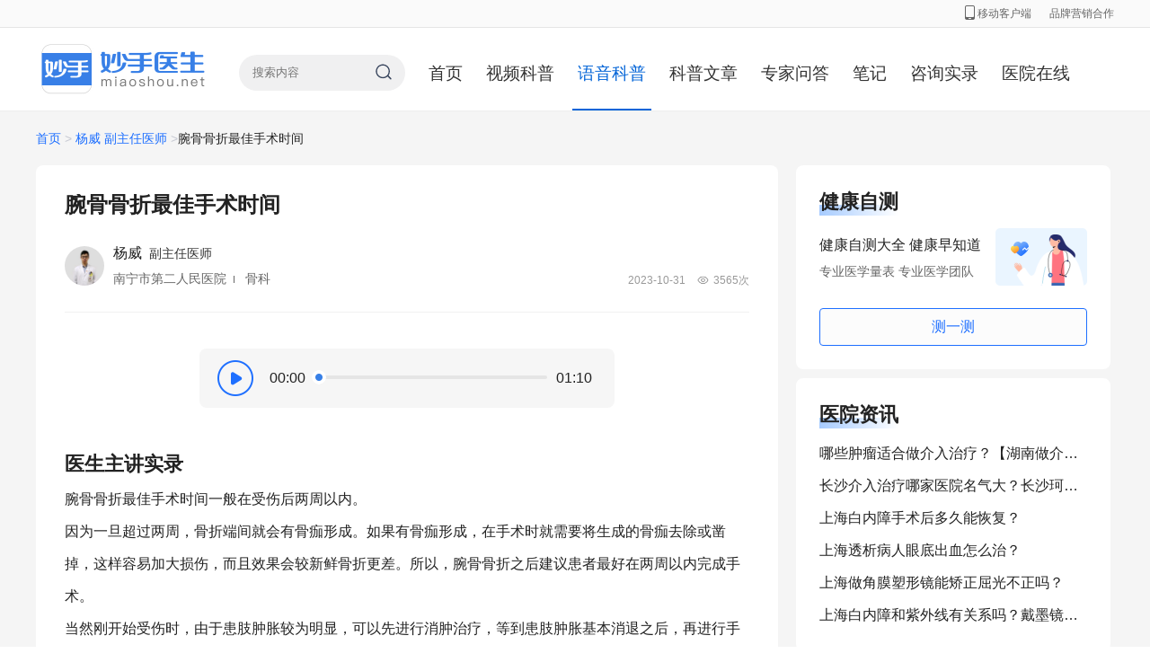

--- FILE ---
content_type: text/html; charset=utf-8
request_url: https://www.miaoshou.net/voice/Xm849ekny4woWd7n.html
body_size: 13955
content:
<!DOCTYPE html>
<html lang="zh-CN">
<head>
    <meta charset="utf-8">
    <meta http-equiv="X-UA-Compatible" content="IE=edge">
    <meta name="csrf-param" content="_csrf-pc">
<meta name="csrf-token" content="qtkXMSTteLMtFKm3rsRn5Uf_Ax9KZAFNc7MEzzGletySlmNnEL8U2EJM3NH68D2wcoVZTwg1QyEr2Ef8Y_ofvw==">
    <title>腕骨骨折最佳手术时间_杨威医生的语音科普_妙手医生</title>
    <meta name="keywords" content="腕骨骨折最佳手术时间，杨威医生，副主任医师，外科，南宁市第二人民医院，语音科普，妙手医生，品牌医生，健康语音">
    <meta name="description" content="腕骨骨折最佳手术时间_语音科普_杨威医生_副主任医师_外科_南宁市第二人民医院。妙手医生是全国首个医生语音健康教育平台,由全国知名医生专家本人录制。医生主讲要点：腕骨骨折最佳手术时间一般在受伤后两周以内。因为一旦超过两周，骨折端间就会有骨痂形成。如果有骨痂形成，在手术时就需要将生成的骨痂去除或凿掉，这样容易加大损伤，而且效果会较新鲜骨折更差。所以，腕骨骨折之后建议患者最好在两周以内完成手术。当然刚开始受伤时，由于患肢肿胀较为明显，可以先进行消肿治疗，等到患肢肿胀基本消退之后，再进行手术治疗。术后患者应定期复诊，复查X线观察骨折愈合的情况。平时还应加强营养，保证每日摄入足够量的蛋白、维生素以及膳食纤维，同时还要戒烟戒酒，也可以辅助一些物理治疗来促进骨折的愈合。">
    <link rel="icon" href="/favicon.ico" />
    <script src="https://www.miaoshoucdn.com/net/pc/js/jquery-1.11.1.min.js"></script>
    <meta name="mobile-agent" content="format=html5; url=https://m.miaoshou.net/voice/Xm849ekny4woWd7n.html">
<meta name="mobile-agent" content="format=xhtml; url=https://m.miaoshou.net/voice/Xm849ekny4woWd7n.html">
<meta name="mobile-agent" content="format=wml; url=https://m.miaoshou.net/voice/Xm849ekny4woWd7n.html">
<link type="application/vnd.wap.xhtml+xml" href="https://m.miaoshou.net/voice/Xm849ekny4woWd7n.html" rel="alternate" media="handheld">
<link href="https://www.miaoshoucdn.com/net/pc/css/detail.css?v=2022120801" rel="stylesheet">
<link href="https://www.miaoshoucdn.com/net/pc/css/swiper.min.css?v=2022120801" rel="stylesheet">
<link href="https://www.miaoshoucdn.com/net/pc/css/new_coupe.css?v=2022120801" rel="stylesheet">
<link href="https://www.miaoshoucdn.com/net/pc/css/global.css" rel="stylesheet">
<link href="https://www.miaoshoucdn.com/net/pc/css/css.css" rel="stylesheet">
<link href="https://www.miaoshoucdn.com/net/pc/css/style.css?v=1.1" rel="stylesheet"></head>
<body>
<script></script><div class="toper">
    <div class="container">

        <div class="fl nologin">
            <!-- <span>您好！</span>
            <a href="http://ucenter.miaoshou.com/index/login?goBack=https://www.miaoshou.net/doc/login.html" target="_blank" class="login">请登录</a> -->
            <!-- <a href="http://ucenter.miaoshou.com/uc/login?goBack=https://www.miaoshou.net" target="_blank" class="login">请登录</a> -->
        </div>

        <div class="fl login_ hide">
            <span>欢迎光临妙手医生!</span>
            <!--登录状态开始-->
            <a href="https://www.miaoshou.net/doc/index.html" class="personal"><span class="name loginname"></span>医生</a>
            <!-- <a href="javascript:void(0)" class="personal"><span class="name loginname"></span></a> -->
            欢迎您！
            <a href="javascript:void(0)" class="btn_exit">退出</a>
            <!--登录状态结束-->
        </div>

        <div class="fr pl20">
            <a href="/contactus.html" class="alink">品牌营销合作</a>
                    </div>
        <div class="fr pr erweima_show_box">
            <a class="alink"> <i class="icon_phone_index"></i> 移动客户端</a>

            <div class="erweima_index_box" style="display:none;">
                <img src="https://www.miaoshoucdn.com/net/pc/images/erweima_index.png" width="160" height="208" alt="">
            </div>
        </div>
        <script type="text/javascript">
            $(function(){
                $('.erweima_show_box').hover(function(){
                    $('.erweima_index_box').show()
                },function(){
                    $('.erweima_index_box').hide()
                })
            })
        </script>
    </div>
</div>
<div class="header">

              <div class="container clearfix mb2">
              <a target="_blank" href="https://www.miaoshou.net/" class="fl logo_wrap"><img src="https://www.miaoshoucdn.com/net/pc/images/logo.jpg" width="186" height="56"></a>
              <div class="pr fl mt30 mr15 search_wrap">
                  <input type="text" placeholder="搜索内容" value="" id="search_input" class="searchbox">
                  <a target="_blank"  class="pa search_bt"><img src="https://www.miaoshoucdn.com/net/pc/images/btn_icon_search.png" width="18" height="18"></a>
              </div>
              <div class="fl homeNav">
                  <a target="_blank" href="https://www.miaoshou.net/">首页</a>
                  <a target="_blank" href="/video/" >视频科普</a>
                  <a target="_blank" href="/voice/" class="active">语音科普</a>
                  <a target="_blank" href="/article/">科普文章</a>
                  <a target="_blank" href="/question/list.html" >专家问答</a>
                  <a target="_blank" href="/note/">笔记</a>
                  <a target="_blank" href="/consult/list.html" >咨询实录</a>
                  <a target="_blank" href="https://www.miaoshou.net/hospital/"> 医院在线</a>
<!--                  <a target="_blank" href="--><!--" --><!--class="active"--><!-- >政策解读</a>-->
                 <!-- <a target="_blank" href="https://www.miaoshou.com/?srefer=brand_doctor" >妙手药房</a>-->
                  <!-- <a target="_blank" href="/emoji/" >小妙表情</a> -->
              </div>
              <!--<div class="fr down_wrap">
                  <img src="" width="102" height="60" alt="扫我下载妙手医生客户端" class="mt14">
                  <img src="" width="64" height="64" class="qr_code">
              </div>-->
          </div>
          

</div>
<div class="type-detail">
    <div class="container breadcrumb">
        <a class="link" href="/">首页</a> <span class="icon">></span> <a class="link" href="/doctor/4034442.html">杨威 副主任医师</a> <span class="icon">></span><span>腕骨骨折最佳手术时间</span>
    </div>
    <div class="container clearfix">
        <div id="main" class="fl content-wrap">
            <div class="card content-card">
                <div class="content-card__head">
                                        <h2 class="content-card__title ellipsis--l1">
                        <span class="fl">腕骨骨折最佳手术时间</span>
                    </h2>
                    <div class="content-card__meta clearfix">
                        <a class="author-info-link fl clearfix" target="_blank" href="/doctor/4034442.html">
                            <div class="fl avatar-link"><img class="avatar" src="https://u.miaoshoucdn.com/avatar/004/03/44/004034442_mid.jpg?v=17688632861950"></div>
                            <div class="fl pl10">
                                <p class="main-row"> <span class="name">杨威</span><span class="title">副主任医师</span></p>
                                <p class="vice-row"><span class="hospital">南宁市第二人民医院</span><i class="vertical-line"></i><span class="department">
                                        骨科                                    </span></p>
                            </div>
                        </a>
                        <p class="views-count">2023-10-31                                                            <i class="views-icon"></i>3565次
                        </p>
                                        </div>
                </div>
                <div class="content-card__body">
                    <!-- 音频 start-->
                    <div class="section">
                        <div class="audio-wrap clearfix">
                            <audio duration="#01:10" filename="#腕骨骨折最佳手术时间">
                                <source src="https://1500006575.vod2.myqcloud.com/961e7f17vodbj1500006575/608a0f3c3270835011632572268/f0.mp3" type="audio/mp3">
                            </audio>
                            <div class="audio-wrap__left fl">
                                <div id="audioPlayer" class="audio-player-btn icon-audio-play"></div>
                            </div>
                            <div class="audio-wrap__right fr clearfix">
                                <div class="audio-time-current fl" id="audioCurTime">00:00</div>
                                <div class="audio-progress-bar-bg fl" id="progressBarBg">
                                    <span class="audio-progress-dot" id="progressDot"></span>
                                    <div class="audio-progress-bar" id="progressBar"></div>
                                </div>
                                <div class="audio-time-total fl">01:10</div>
                            </div>
                        </div>
                        <script type="text/javascript">
                            document.addEventListener('DOMContentLoaded', function() {
                                // 初始化音频控制事件
                                initAudioEvent();
                            }, false);

                            function initAudioEvent() {
                                var audio = document.getElementsByTagName('audio')[0];
                                var audioPlayer = document.getElementById('audioPlayer');
                                // 监听音频播放时间并更新进度条
                                audio.addEventListener('timeupdate', function() {
                                    updateProgress(audio);
                                }, false);

                                // 监听播放完成事件
                                audio.addEventListener('ended', function() {
                                    audioEnded();
                                }, false);

                                // 点击播放/暂停图片时，控制音乐的播放与暂停
                                audioPlayer.addEventListener('click', function() {
                                    // 改变播放/暂停图片
                                    if (audio.paused) {
                                        // 开始播放当前点击的音频
                                        var playPromise = audio.play();
                                        // https://developer.chrome.com/blog/play-request-was-interrupted/
                                        if (playPromise) {
                                            playPromise.then(_ => {
                                                    audioPlayer.classList.replace('icon-audio-play', 'icon-audio-pause');
                                                })
                                                .catch(error => {
                                                    console.error('audio play error：', error);
                                                });
                                        } else {
                                            audioPlayer.classList.replace('icon-audio-play', 'icon-audio-pause');
                                        }
                                    } else {
                                        audio.pause();
                                        audioPlayer.classList.replace('icon-audio-pause', 'icon-audio-play');
                                    }
                                }, false);

                                // 点击进度条跳到指定点播放
                                // PS：此处不要用click，否则下面的拖动进度点事件有可能在此处触发，此时e.offsetX的值非常小，会导致进度条弹回开始处（简直不能忍！！）
                                var progressBarBg = document.getElementById('progressBarBg');
                                progressBarBg.addEventListener('mousedown', function(event) {
                                    // 只有音乐开始播放后才可以调节，已经播放过但暂停了的也可以
                                    if (!audio.paused || audio.currentTime != 0) {
                                        var pgsWidth = parseFloat(window.getComputedStyle(progressBarBg, null).width.replace('px', ''));
                                        var rate = event.offsetX / pgsWidth;
                                        audio.currentTime = audio.duration * rate;
                                        updateProgress(audio);
                                    }
                                }, false);

                                // 拖动进度点调节进度
                                dragProgressDotEvent(audio);
                            }

                            /**
                             * 鼠标拖动进度点时可以调节进度
                             * @param {*} audio
                             */
                            function dragProgressDotEvent(audio) {
                                var dot = document.getElementById('progressDot');

                                var position = {
                                    oriOffestLeft: 0, // 移动开始时进度条的点距离进度条的偏移值
                                    oriX: 0, // 移动开始时的x坐标
                                    maxLeft: 0, // 向左最大可拖动距离
                                    maxRight: 0 // 向右最大可拖动距离
                                };
                                var flag = false; // 标记是否拖动开始

                                // 鼠标按下时
                                dot.addEventListener('mousedown', down, false);
                                dot.addEventListener('touchstart', down, false);

                                // 开始拖动
                                document.addEventListener('mousemove', move, false);
                                document.addEventListener('touchmove', move, false);

                                // 拖动结束
                                document.addEventListener('mouseup', end, false);
                                document.addEventListener('touchend', end, false);

                                function down(event) {
                                    if (!audio.paused || audio.currentTime != 0) { // 只有音乐开始播放后才可以调节，已经播放过但暂停了的也可以
                                        flag = true;

                                        position.oriOffestLeft = dot.offsetLeft;
                                        position.oriX = event.touches ? event.touches[0].clientX : event.clientX; // 要同时适配mousedown和touchstart事件
                                        position.maxLeft = position.oriOffestLeft; // 向左最大可拖动距离
                                        position.maxRight = document.getElementById('progressBarBg').offsetWidth - position.oriOffestLeft; // 向右最大可拖动距离

                                        // 禁止默认事件（避免鼠标拖拽进度点的时候选中文字）
                                        if (event && event.preventDefault) {
                                            event.preventDefault();
                                        } else {
                                            event.returnValue = false;
                                        }

                                        // 禁止事件冒泡
                                        if (event && event.stopPropagation) {
                                            event.stopPropagation();
                                        } else {
                                            window.event.cancelBubble = true;
                                        }
                                    }
                                }

                                function move(event) {
                                    if (flag) {
                                        var clientX = event.touches ? event.touches[0].clientX : event.clientX; // 要同时适配mousemove和touchmove事件
                                        var length = clientX - position.oriX;
                                        if (length > position.maxRight) {
                                            length = position.maxRight;
                                        } else if (length < -position.maxLeft) {
                                            length = -position.maxLeft;
                                        }
                                        var progressBarBg = document.getElementById('progressBarBg');
                                        var pgsWidth = parseFloat(window.getComputedStyle(progressBarBg, null).width.replace('px', ''));
                                        var rate = (position.oriOffestLeft + length) / pgsWidth;
                                        audio.currentTime = audio.duration * rate;
                                        updateProgress(audio);
                                    }
                                }

                                function end() {
                                    flag = false;
                                }
                            }

                            /**
                             * 更新进度条与当前播放时间
                             * @param {object} audio - audio对象
                             */
                            function updateProgress(audio) {
                                var value = audio.currentTime / audio.duration;
                                document.getElementById('progressBar').style.width = value * 100 + '%';
                                document.getElementById('progressDot').style.left = value * 100 + '%';
                                document.getElementById('audioCurTime').innerText = transTime(audio.currentTime);
                            }

                            /**
                             * 播放完成时把进度调回开始的位置
                             */
                            function audioEnded() {
                                document.getElementById('progressBar').style.width = 0;
                                document.getElementById('progressDot').style.left = 0;
                                document.getElementById('audioCurTime').innerText = transTime(0);
                                document.getElementById('audioPlayer').src = 'https://www.miaoshoucdn.com/net/pc/images/play_new.png';
                            }

                            /**
                             * 音频播放时间换算
                             * @param {number} value - 音频当前播放时间，单位秒
                             */
                            function transTime(value) {
                                var time = "";
                                var h = parseInt(value / 3600);
                                value %= 3600;
                                var m = parseInt(value / 60);
                                var s = parseInt(value % 60);
                                if (h > 0) {
                                    time = formatTime(h + ":" + m + ":" + s);
                                } else {
                                    time = formatTime(m + ":" + s);
                                }

                                return time;
                            }

                            /**
                             * 格式化时间显示，补零对齐
                             * eg：2:4  -->  02:04
                             * @param {string} value - 形如 h:m:s 的字符串 
                             */
                            function formatTime(value) {
                                var time = "";
                                var s = value.split(':');
                                var i = 0;
                                for (; i < s.length - 1; i++) {
                                    time += s[i].length == 1 ? ("0" + s[i]) : s[i];
                                    time += ":";
                                }
                                time += s[i].length == 1 ? ("0" + s[i]) : s[i];

                                return time;
                            }
                        </script>
                    </div>
                    <!-- 音频 end-->
                    <!-- 文章 start-->
                    <div class="section">
                        <div class="article-wrap">
                            <h3 class="article-title">医生主讲实录</h3>
                            <div class="article-content">
                                <p>腕骨骨折最佳手术时间一般在受伤后两周以内。</p><p>因为一旦超过两周，骨折端间就会有骨痂形成。如果有骨痂形成，在手术时就需要将生成的骨痂去除或凿掉，这样容易加大损伤，而且效果会较新鲜骨折更差。所以，腕骨骨折之后建议患者最好在两周以内完成手术。</p><p>当然刚开始受伤时，由于患肢肿胀较为明显，可以先进行消肿治疗，等到患肢肿胀基本消退之后，再进行手术治疗。</p><p>术后患者应定期复诊，复查X线观察骨折愈合的情况。平时还应加强营养，保证每日摄入足够量的蛋白、维生素以及膳食纤维，同时还要戒烟戒酒，也可以辅助一些物理治疗来促进骨折的愈合。</p>                            </div>
                            <p class="article-tip">以上内容仅供参考
                            <p>
                        </div>
                    </div>
                    <!-- 文章 end-->


                    
                    <!-- 推荐标签 start -->
                                        <!-- 推荐标签 end -->
                    <!-- 点赞 start-->
<!--                    <div class="section">-->
<!--                        <div class="zan-wrap">-->
                            <!-- zan-btn-active 控制是否已经点赞的样式 -->
<!--                            <button id="zanBtn" disabled class="zan-btn">-->
<!--                                <i class="icon-zan"></i>-->
<!--                                <br />-->
<!--                                <span class="zan-count">0</span>-->
<!--                            </button>-->
<!--                            <p class="zan-tip">好科普，需要你的鼓励</p>-->
<!--                        </div>-->
<!--                    </div>-->
                    <!-- 点赞 end-->
                </div>
            </div>
            <!-- 轮播图 - 广告位 -->
            <div id = "flow_uid" style="display: none">2b651161-0640-39af-9c5d-bd491e515f3c </div>
<div class="coupeAskDcotorSwiper">
    <div id="coupeSwiper" >
        <div class="swiper-wrapper">
        </div>
    </div>
    <div class="swiper-pagination"></div>
</div>            <!-- 联盟广告位代码 start -->
<!--            <div class="alliance">-->
<!--                <div class="_dftlxcrql7q"></div>-->
<!--            </div>-->
            <script type="text/javascript">
                (window.slotbydup = window.slotbydup || []).push(
                    { 
                        // 无广告返回回调方法 一个页面只需要定义一个
                        noAd: function (tu_index, noadInfo) {
                            $('.alliance').remove();
                        },
                        // 广告关闭回调方法 一个页面只需要定义一个
                        closeAd: function (tu_index) {
                            $('.alliance').remove();
                        }
                    },
                    {
                        id: "u6512507",
                        container: "_dftlxcrql7q",
                        async: true
                    },
                    {
                        id: "u6900657",
                        container: "_gie058q2rgb",
                        async: true
                    },{
                        id: "u6900656",
                        container: "_vsgprmbmw6",
                        async: true
                    },{
                        id: "u6900655",
                        container: "_0mqaph7f2yt",
                        async: true
                    },
                    {
                        id: "u6900421",
                        container: "_3doi1nct10f",
                        async: true
                    }
                );
            </script>
            <!-- 多条广告如下脚本只需引入一次 -->
            <script type="text/javascript" src="//cpro.baidustatic.com/cpro/ui/cm.js" async="async" defer="defer" ></script>
            <!-- 联盟广告位代码 end -->
            <!-- 健康自测 start -->
            <!--科普关联自测-->
<!--            -->            <!-- 健康自测 end -->
            <!-- 为你推荐 start -->
            <div class="card recommend-card">
    <h3 class="recommend-card__title">为你推荐</h3>
    <ul>
                                                                                    <li class="recommend-card__item recommend-video">
                    <a target="_blank" href="/video/313619.html">
                        <div class="recommend-card__body">
                            <div class="recommend-card__body-left">
                                <div class="recommend-card__item-title">肛瘘手术最佳时间</div>
                                <div class="recommend-card__item-content ellipsis--l2">肛瘘通常是因为肛周脓肿破溃，或者切口引流以后，炎症局限形成了肛门直肠的瘘管，很明确的一个瘘管形成以后，我们就建议做手术了，通常是在肛瘘脓肿破溃，或者切开引流以后的三个月左右，到医院找专科医生，进行肛门指诊，或者是做一些辅助的，比如说肛门部的超声检查，明确瘘管和内外口已经形成，这个时候是手术的最佳时间，我们不建议继续拖延手术时间，如果肛瘘反复发作，会形成复杂性的肛瘘，给手术带来了一定的难度，同时不利于愈合，而且有可能再发的可能性比较大。</div>
                            </div>
                            <div class="recommend-card__body-right">
                                <img class="video-info__cover-img" src="https://branddoctor-cdn.miaoshou.net/miaoshou/video/cover/2019/12/24/20191224115655_203409.png"  onerror="javascript:this.src='https://www.miaoshoucdn.com/net/pc/images/icon-error-img.png';" />
                                <div class="video-info"><i class="icon-video-info"></i>01:03</div>
                            </div>
                        </div>
                        <div class="recommend-card__item-meta clearfix">
                            <div class="fl">
                                <img src="https://u.miaoshoucdn.com/avatar/003/80/31/003803190_mid.jpg?v=17688665767427" class="doctor-avatar" />
                                <span class="doctor-name">朱军</span>
                                <span class="doctor-extra">副主任医师<i class="vertical-line"></i><span>中国人民解放军火箭军总医院</span></span>
                            </div>
                            <div class="fr">
                                <p class="doctor-article-info">
                                    <span>2018-09-17</span>
                                    <span><i class="views-icon"></i>11300次</span>
                                </p>
                            </div>
                        </div>
                    </a>
                </li>
                                                                                                                                    <li class="recommend-card__item recommend-video">
                    <a target="_blank" href="/video/ROyPLn9WDxaQwXq1.html">
                        <div class="recommend-card__body">
                            <div class="recommend-card__body-left">
                                <div class="recommend-card__item-title">肛瘘手术最佳时间</div>
                                <div class="recommend-card__item-content ellipsis--l2">肛瘘什么时候做手术是最好。肛瘘做手术，实际上任何时间都可以做手术，但是有两个比较好的时间，第一就是肛瘘的急性期。肛瘘的急性期主要表现为，肛门旁边鼓个包，实际上它是肛周脓肿。那么肛周脓肿和肛瘘，实际上是一种疾病的两种表现。它急性期表现为肛周脓肿，慢性期就表现为肛瘘。那么它的治疗也差不多就是把这肛瘘的内口找着，挂个皮筋。我们医学上就叫做肛瘘挂线术，也叫肛瘘挂线结扎术。这是第一个最佳的时机。第二个时机，是形成一个稳定的一个瘘管，就是稳定期。那稳定期的肛瘘，治疗方法就更多一些、选择性就多一些。它可以也可以用传统的挂线术，也可以进行瘘管的剔除。整个瘘管找着之后剔除，第三个也可以行瘘管切开，病人目前也有一些新的治疗办法。比如说用胶原蛋白填充，还有用脱细胞异体真皮基质。就用ADM栓也叫AEM栓，填充到瘘管里边，也是一个很好的办法。另外为了保证手术它的操作和预后效果良好，可以用肛瘘镜进行进一步地观察。手术中可以观察，可以看瘘管剔没剔干净，瘘道是不是给搜刮干净，这样就会达到良好的治疗效果。所以肛瘘的最佳手术时间，一个是在它急性期，肛门口形成肿块、鼓包或者波动感，这样可以。第二就是它的稳定期，这样比较好。</div>
                            </div>
                            <div class="recommend-card__body-right">
                                <img class="video-info__cover-img" src="https://branddoctor-cdn.miaoshou.net/miaoshou/video/cover/2019/10/30/20191030152357_97934.jpg"  onerror="javascript:this.src='https://www.miaoshoucdn.com/net/pc/images/icon-error-img.png';" />
                                <div class="video-info"><i class="icon-video-info"></i>02:06</div>
                            </div>
                        </div>
                        <div class="recommend-card__item-meta clearfix">
                            <div class="fl">
                                <img src="https://u.miaoshoucdn.com/avatar/003/72/30/003723051_mid.jpg?v=17688664995148" class="doctor-avatar" />
                                <span class="doctor-name">孟庆成</span>
                                <span class="doctor-extra">主任医师<i class="vertical-line"></i><span>航天中心医院</span></span>
                            </div>
                            <div class="fr">
                                <p class="doctor-article-info">
                                    <span>2019-10-30</span>
                                    <span><i class="views-icon"></i>5804次</span>
                                </p>
                            </div>
                        </div>
                    </a>
                </li>
                                                                        <!--                <li class="recommend-card__item recommend-video" style="padding: 0">-->
<!--                    <div class="_gie058q2rgb"></div>-->
<!--                </li>-->
                                                                                        <li class="recommend-card__item recommend-voice">
                    <a target="_blank" href="/voice/Xm849ekPQpO6Wd7n.html">
                        <div class="recommend-card__item-title">手腕骨折最佳锻炼时间</div>
                        <div class="recommend-card__item-content ellipsis--l2">对于手腕骨折以后的病人，正常的情况下需要等到骨折的地方有明显骨痂生长了，相对来说比较稳定了，才可以进行腕关节的屈伸活动，来恢复病人正常关节活动度，从而恢复病人正常功能，大约需要保护到一个半月左右的时间进行拍片复查。如果拍片检查有明显的骨痂生长，那就可以进行活动来功能锻炼了。反之还是需要继续严格的注意休息保护一段时间更加安全。因为在临床的过程中，毕竟影响骨折愈合的因素还是非常多的，比如病人年龄的大小，当时损伤的严重程度，病人的身体素质以及后期积极治疗保护的程度，这些都会直接影响病人骨折愈合进程。所以说，最主要的还是需要根据复查的片子来决定。</div>
                        <div class="recommend-card__item-extra">
                            <div class="voice-info-wrap">
                                <span>语音时长</span>
                                <span class="voice-info__duration">01:17”</span>
                            </div>
                        </div>
                        <div class="recommend-card__item-meta clearfix">
                            <div class="fl">
                                <img src="https://u.miaoshoucdn.com/avatar/003/21/33/003213328_mid.jpg?v=17688633801240" class="doctor-avatar" />
                                <span class="doctor-name">程斌</span>
                                <span class="doctor-extra">主治医师<i class="vertical-line"></i><span>济南市中西医结合医院</span></span>
                            </div>
                            <div class="fr">
                                <p class="doctor-article-info">
                                    <span>2019-09-26</span>
                                    <span><i class="views-icon"></i>3106次</span>
                                </p>

                            </div>
                        </div>
                    </a>
                </li>
                                                                                                                                    <li class="recommend-card__item recommend-voice">
                    <a target="_blank" href="/voice/636234.html">
                        <div class="recommend-card__item-title">骨折后最佳手术时间</div>
                        <div class="recommend-card__item-content ellipsis--l2">一般情况下我认为一周左右，是骨折以后最佳手术时间，因为一周左右即可以充分的术前准备了，又有利于大部分骨折部位的消肿，所以说这是最佳的手术时间一般对于骨折病人，什么样的才需要手术治疗呢？一般主要还是错位的骨折，估计愈合比较困难，或者是即使愈合了对将来功能影响比较大的，就有必要积极的进行术前准备，排除手术禁忌，然后安排进行切开复位内固定等手术治疗。术后需要严格的注意休息保护，才有利于骨折的愈合，对伤口需要积极的进行换药消毒，防止感染是非常重要的，另外，需要应用一些抗凝的药物来预防血栓，饮食方面需要禁忌辛辣，刺激性食物，戒烟，戒酒等。</div>
                        <div class="recommend-card__item-extra">
                            <div class="voice-info-wrap">
                                <span>语音时长</span>
                                <span class="voice-info__duration">1:30”</span>
                            </div>
                        </div>
                        <div class="recommend-card__item-meta clearfix">
                            <div class="fl">
                                <img src="https://u.miaoshoucdn.com/avatar/003/21/33/003213328_mid.jpg?v=17688633801240" class="doctor-avatar" />
                                <span class="doctor-name">程斌</span>
                                <span class="doctor-extra">主治医师<i class="vertical-line"></i><span>济南市中西医结合医院</span></span>
                            </div>
                            <div class="fr">
                                <p class="doctor-article-info">
                                    <span>2018-11-26</span>
                                    <span><i class="views-icon"></i>10860次</span>
                                </p>

                            </div>
                        </div>
                    </a>
                </li>
                                                                            <!--                <li class="recommend-card__item recommend-video" style="padding: 0">-->
<!--                    <div class="_vsgprmbmw6"></div>-->
<!--                </li>-->
                                                                                    <li class="recommend-card__item recommend-ask">
                    <a target="_blank" href="/question/jAvMD3LDV23QP07V.html">
                        <div class="recommend-card__item-title">宝宝隐睾手术最佳时间</div>
                        <div class="recommend-card__item-content ellipsis--l2">儿童的隐睾手术从医生的角度来说，建议是最好不要超过两岁。因为两岁以后对生病这一侧的睾丸的精子肯定会产生一定的影响，甚至是到五岁以后，对于患侧的睾丸产生雄激素的能力都会大打折扣。另外，按照最新的研究结果，把隐睾手术的时间更大大的提前了。从睾丸的发育角度来讲，建议儿童隐睾手术的时间在半岁以后，尽早的采取治疗方式，以免延误病情。</div>
                        <div class="recommend-card__item-meta clearfix">
                            <div class="fl">
                                <img src="https://u.miaoshoucdn.com/avatar/003/22/39/003223994_mid.jpg?v=17688650703955" class="doctor-avatar" />
                                <span class="doctor-name">秦虹</span>
                                <span class="doctor-extra">主治医师<i class="vertical-line"></i><span>山东大学齐鲁儿童医院</span></span>
                            </div>
                            <div class="fr">
                                <p class="doctor-article-info">
                                    <span>2018-11-21</span>
                                    <span><i class="views-icon"></i>2701次</span>
                                </p>

                            </div>
                        </div>
                    </a>
                </li>
                                                                                                                                    <li class="recommend-card__item recommend-ask">
                    <a target="_blank" href="/question/2AvwPO98kpgDnLNz.html">
                        <div class="recommend-card__item-title">手腕骨折需要手术吗</div>
                        <div class="recommend-card__item-content ellipsis--l2">首先需要说明一点，对于手腕骨折以后的病人需要不需要手术的问题，主要还是根据骨折有没有错位的情况，以及即使有错位了，如果后期手法复位成功了，对于这样的病人也没有必要积极的进行手术治疗的，所以说主要还是根据损伤的情况以及能否进行手法复位来综合进行决定。如果骨折位置非常好或者是虽然有错位，可以积极的进行手法复位成功的，那就没有必要手术治疗的，一般需要严格地进行支具或者是小夹板进行外固定，需要注意远端的血运和感觉，保护一个半月左右，这期间应用一些活血化瘀和促进骨折愈合的药物治疗就完全可以的。但是对于骨折错位非常明显，通过手法复位失败了，对于这样的病人一般需要积极的进行切开复位，内固定手术治疗的。</div>
                        <div class="recommend-card__item-meta clearfix">
                            <div class="fl">
                                <img src="https://u.miaoshoucdn.com/avatar/003/55/48/003554892_mid.jpg?v=17688648161024" class="doctor-avatar" />
                                <span class="doctor-name">奚辉峰</span>
                                <span class="doctor-extra">主治医师<i class="vertical-line"></i><span>浙江省台州医院</span></span>
                            </div>
                            <div class="fr">
                                <p class="doctor-article-info">
                                    <span>2018-11-25</span>
                                    <span><i class="views-icon"></i>2801次</span>
                                </p>

                            </div>
                        </div>
                    </a>
                </li>
                                                                                <!--                <li class="recommend-card__item recommend-video" style="padding: 0">-->
<!--                    <div class="_0mqaph7f2yt"></div>-->
<!--                </li>-->
                                                                                <li class="recommend-card__item recommend-acticle">
                    <a target="_blank" href="/article/XqZyenpq19Rm7Ap6.html">
                        <div class="recommend-card__item-title">锁骨骨折手术最佳时间</div>
                        <div class="recommend-card__item-content ellipsis--l2">一般对于锁骨骨折的手术最佳时间，一般控制在伤后到伤后十五天之内，这是手术的最佳时间。如果超过半个月大部分病人就会处于纤维连接期，并且处于骨痂形成期。对于这样的病人一般手术就有难度，并且会损伤到愈合的地方得不偿失。所以对于锁骨骨折手术最佳时间，一般是在刚刚受伤到半月以内这是最佳时间。一般手术的病人主要</div>
                        <div class="recommend-card__item-meta clearfix">
                            <div class="fl">
                                <img src="https://u.miaoshoucdn.com/avatar/003/71/85/003718531_mid.jpg?v=17688643176464" class="doctor-avatar" />
                                <span class="doctor-name">刘凤岐</span>
                                <span class="doctor-extra">主任医师<i class="vertical-line"></i><span>首都医科大学附属北京友谊医院</span></span>
                            </div>
                            <div class="fr">
                                <p class="doctor-article-info">
                                    <span>2021-12-16</span>
                                    <span><i class="views-icon"></i>553次</span>
                                </p>

                            </div>
                        </div>
                    </a>
                </li>
                                                                                                                                    <li class="recommend-card__item recommend-acticle">
                    <a target="_blank" href="/article/ZpNrlnObV0OkDOd9.html">
                        <div class="recommend-card__item-title">骨折后最佳手术时间</div>
                        <div class="recommend-card__item-content ellipsis--l2">并没骨折后最佳手术时间的说法。骨折后手术时间因个体情况和骨折类型而异，但通常建议在骨折后的尽快安排手术，以减少并发症并促进恢复。一、及时手术的重要性及时手术可以减少骨折部位的进一步损伤，降低感染风险，并有助于更快的开始康复过程。延迟手术可能</div>
                        <div class="recommend-card__item-meta clearfix">
                            <div class="fl">
                                <img src="https://u.miaoshoucdn.com/avatar/004/23/10/004231037_mid.jpg?v=17688630975017" class="doctor-avatar" />
                                <span class="doctor-name">陈坚</span>
                                <span class="doctor-extra">主任医师<i class="vertical-line"></i><span>北京大学人民医院</span></span>
                            </div>
                            <div class="fr">
                                <p class="doctor-article-info">
                                    <span>2025-02-07</span>
                                    <span><i class="views-icon"></i>0次</span>
                                </p>

                            </div>
                        </div>
                    </a>
                </li>
                        </ul>
</div>
            <!-- 为你推荐 end -->
        </div>
        <div class="fl aside">
            <div id="rightAsideContent">
                <div class="right-aside-wrap">
                    <!--头条推荐广告-->
<!--                    <div id="toutiaoSuggestList"></div>-->
                    <script id="toutiaoSuggestScript" src="https://www.miaoshoucdn.com/net/pc/js/toutiao.js?v=2022120801" data-url="/tuijian-html/ajaxtoutiaosuggest" data-content_title="腕骨骨折最佳手术时间"></script>
                    <!--头条推荐广告-->
                    <!--右边公众号关注-->
                    <div class="card ad-health-test-card">
    <div class="ad-health-test-card__title">健康自测</div>
    <div class="clearfix">
        <div class="fl">
            <p class="ad-health-test-card__desc">健康自测大全 健康早知道</p>
            <p class="ad-health-test-card__vice-desc">专业医学量表 专业医学团队</p>
        </div>
        <div class="fr">
            <i class="ad-health-test-card__icon"></i>
        </div>
    </div>
    <div class="ad-health-test-card__foot">
        <div class="test-qrcode-wrap">
            <img class="test-qrcode-img" src="" />
            <p class="test-qrcode-tip">扫码关注完成健康自测</p>
        </div><button id="ad-health-test-btn" class="ad-health-test-card__btn" data-event-name="ContentDetailClickTwo" data-content-type="健康自测" data-content-id="" data-content-name="" data-test-position="右上方自测模块">测一测</button>
    </div>
</div>
<script>
    $(function() {
        /* 右边栏--健康自测 */
        $('#ad-health-test-btn').click(function() {
            var imgSrc = $('.test-qrcode-img').attr("src");
            if (imgSrc === "") {
                var url = '/assess/assess-home-qrcode';
                $.ajax({
                    type: 'get',
                    url: url,
                    data: {},
                    dataType: 'json',
                    async: false,
                    success: function (res) {
                        if (res.data.url) {
                            $('.test-qrcode-img').attr('src', res.data.url);
                        }
                    },
                });
            }
            $('.test-qrcode-wrap').fadeToggle();
        });
        $(document).click(function(e) {
            var jqBtn = $('#ad-health-test-btn');
            if (e.target != jqBtn.get(0)) {
                $('.test-qrcode-wrap').fadeOut();
            }
        });
    });
</script>                    <!--右边资讯推荐-->
                    <div class="card ad-health-test-card">
    <div class="ad-health-test-card__title">医院资讯</div>
    <div class="news list">
        <ul class="list ">
                            <li><a target="_blank" href="https://www.miaoshou.net/hospital/23523/480544.html"><p class="ad-health-test-card__desc">哪些肿瘤适合做介入治疗？【湖南做介入治疗专业的医院】</p>  </a></li>
                                <li><a target="_blank" href="https://www.miaoshou.net/hospital/23523/480543.html"><p class="ad-health-test-card__desc">长沙介入治疗哪家医院名气大？长沙珂信肿瘤医院</p>  </a></li>
                                <li><a target="_blank" href="https://www.miaoshou.net/yiyuan/480542.html"><p class="ad-health-test-card__desc">上海白内障手术后多久能恢复？</p>  </a></li>
                                <li><a target="_blank" href="https://www.miaoshou.net/yiyuan/480541.html"><p class="ad-health-test-card__desc">上海透析病人眼底出血怎么治？</p>  </a></li>
                                <li><a target="_blank" href="https://www.miaoshou.net/yiyuan/480540.html"><p class="ad-health-test-card__desc">上海做角膜塑形镜能矫正屈光不正吗？</p>  </a></li>
                                <li><a target="_blank" href="https://www.miaoshou.net/yiyuan/480539.html"><p class="ad-health-test-card__desc">上海白内障和紫外线有关系吗？戴墨镜能预防吗？</p>  </a></li>
                        </ul>
    </div>
</div>
                    <!--科普内容推荐商品-->
<!--                    <div id="adProduction"></div>-->
                    <!-- 广告banner -->
                                        <div style="width: 100%">
<!--                        <div class="_3doi1nct10f"></div>-->
                    </div>
                </div>
            </div>
        </div>
    </div>
</div>
<div class=" toast_box" style="display:none;">我们会继续努力为您打造更多精彩内容</div>
<div style="display: none;" id="about_url" data-request_type="post" data-voice_url="/tuijian-html/about-voice" data-video_url="/tuijian-html/about-video" data-article_url="/tuijian-html/about-article" data-question_url="/tuijian-html/about-question" data-doc_other_url="/tuijian-html/other-thread" data-typeid="2" data-from="other_voice"></div>
<div class="footer">
    <div class="container">
            <p>本站内容仅供参考，不作为诊断及医疗依据</p>
            <p>
                <a href="/about.html" class="alink">关于我们</a>
                <!-- <a href="/contactus.html" class="alink">联系我们</a> -->
                &nbsp;&nbsp;&nbsp;ICP备案号：<a href="https://beian.miit.gov.cn/" target="_blank" class="alink" rel="nofollow">京ICP备17074892号</a>
            </p>
        <p>
            <img style="vertical-align: middle;" width="14" src="https://beian.mps.gov.cn/web/assets/logo01.6189a29f.png" /><a href="https://beian.mps.gov.cn/#/query/webSearch?code=11010602201335" rel="noreferrer" target="_blank">京公网安备11010602201335</a>
        </p>
            <p>互联网药品信息服务资格证书：(京)-非经营性-2023-0016</p>
            <p>Copyright © 2015-2026 北京圆心科技集团股份有限公司版权所有</p>
    </div>
</div>

<script src="https://www.miaoshoucdn.com/net/pc/js/swiper.min.js?v=2022120801"></script>
<script src="https://www.miaoshoucdn.com/net/pc/js/coupe.js?v=2022120801"></script>
<script>(function() {
        if(window.__wxjs_environment !== 'miniprogram'){
            var _hmt = _hmt || [];
            var hm = document.createElement("script");
            hm.src = "https://hm.baidu.com/hm.js?c22f24f21642b834d9f7ea9ccdfd8d0c";
            var s = document.getElementsByTagName("script")[0]; 
            s.parentNode.insertBefore(hm, s);
        }
})();</script><script src="https://www.miaoshoucdn.com/net/pc/js/global.js"></script>
    </div>

<script src="https://www.miaoshoucdn.com/net/pc/js/main.js"></script>
<script>
    $(function() {
        /* 右侧边栏固定 */
        var offsetTop = 0;
        var rightAsideJq = null;

        function setRightAsideClass() {
            var scrollTop = $(document).scrollTop();
            if (rightAsideJq && offsetTop && offsetTop <= scrollTop) {
                rightAsideJq.addClass('site-fix');
            } else if (rightAsideJq) {
                rightAsideJq.removeClass('site-fix');
            }
        }

        window.onload = function() {
            rightAsideJq = $('#rightAsideContent');
            offsetTop = rightAsideJq.offset().top;
            setRightAsideClass()
        }
        $(window).scroll(function() {
            setRightAsideClass();
        });

    });
</script>

<!-- TODO 不确定还有啥用  -->
<!-- <link rel="stylesheet" href="https://www.miaoshoucdn.com/net/pc/lib/audioPlay.css"> -->
<!-- <script src="https://www.miaoshoucdn.com/net/pc/lib/audioPlay.min.js"></script> -->


<script type="text/javascript" id="zanScript" src="https://www.miaoshoucdn.com/net/pc/js/zan-detail.js?v=2022120801" data-url="/video/ajax-info" data-origin_id="1789871" data-csrf="qtkXMSTteLMtFKm3rsRn5Uf_Ax9KZAFNc7MEzzGletySlmNnEL8U2EJM3NH68D2wcoVZTwg1QyEr2Ef8Y_ofvw==" data-type="1" data-platform="1" charset="utf-8"></script>
<style>
    .type-detail .card{
        margin-bottom: 10px;
    }
    .alliance{
        margin-bottom: 10px;
        width: 100%;
        background: #fff;
    }
    .alliance ._dftlxcrql7q{
        display: block !important;
        height: 242px !important;
        overflow: hidden;
    }
</style>
                <script type="text/javascript">
                    $.get("https://t.miaoshou.net/tj/?source_type=pc&time=1768885066&sign=7cfe768fe30e37cb35c6fd3de9518195");
            </script><script type="text/javascript">

    $.ajax({
        type:'get', //请求方式
        url:'https://www.miaoshou.net/roll-ad/detail', //请求地址
        data:{business:"voice",
            fkid:"2",
            skid:"265"}, //请求参数
        success:function(res){
            var data = res.data
            if (data.length < 1){
                document.querySelector('.coupeAskDcotorSwiper').remove()
            }else {
                var a = ''
                for (var i = 0; i < data.length; i++) {
                    var element = data[i];
                    var department_id = element.fkid;
                    var department_name = element.fkname;
                    if (element.link_type == "applet"){
                        a +='<a class="swiper-slide applet-image sensors_roll_image" applet-path ="'+element.applet_path+'"  applet-query ="'+element.applet_query+'"  data-banner-id="'+element.ad_id+'" data-banner-name="'+element.title+'" data-position ="'+(i+1)+'" data-department-id="'+department_id+'"  data-department="'+department_name+'"  data-event-name="ContentBannerClick"   ><img src="'+element.imagelink+'" /></a>';
                    }else {
                        a += '    <a class="swiper-slide sensors_roll_image" href="'+element.link+'"  data-banner-id="'+ element.ad_id+'" data-banner-name="'+element.title+'" data-position ="'+i+'" data-department-id="'+department_id+'"  data-department="'+department_name+'"   data-event-name="ContentBannerClick"  ><img src="'+element.imagelink+'" /></a>';
                    }

                }
                $('.swiper-wrapper').html(a)
                const swiper = new Swiper('#coupeSwiper', {
                    loop: data.length > 1,
                    pagination: data.length > 1 ? {
                        el: '.swiper-pagination',
                        clickable: true
                    } : {},
                    autoplay: {
                        delay: 5000,
                    },
                });
            }

        }
    })

</script><!--百度自动推送 18/07/05-->
<script>
    (function(){
        var bp = document.createElement('script');
        var curProtocol = window.location.protocol.split(':')[0];
        if (curProtocol === 'https') {
            bp.src = 'https://zz.bdstatic.com/linksubmit/push.js';
        }
        else {
            bp.src = 'http://push.zhanzhang.baidu.com/push.js';
        }
        var s = document.getElementsByTagName("script")[0];
        s.parentNode.insertBefore(bp, s);
    })();
</script>
<script type="text/javascript" src="https://www.miaoshoucdn.com/net/pc/js/login.js?v=2022120801"></script>

<script>
    (function(){
        $('.search_bt').click(function(){
            var keyword = $.trim($("#search_input").val());
            window.open('/search/'+encodeURI(keyword)+'?page=1&type=article');
        });

        $('.search_page_bt').click(function(){
            var keyword = $.trim($("#search_input").val());
            var tab = $('.search-tab .active').attr('data-tz')
            window.location.href='/search/'+encodeURI(keyword)+'?page=1&type='+tab;
        });

        $(document).keyup(function(event){
            var keyword = $.trim($("#search_input").val());
            if(event.keyCode ==13 &&  keyword!= ''){
                var isfocus=$("#search_input").is(":focus");
                var buttonNode = $(".search_page_bt").length;
                if (isfocus) {
                    if (buttonNode) {
                        $(".search_page_bt").trigger("click");
                    } else {
                        $(".search_bt").trigger("click");
                    }
                }
            }
        });
    })();
</script>
</body>
</html>


--- FILE ---
content_type: text/html; charset=utf-8
request_url: https://www.miaoshou.net/tuijian-html/ajaxtoutiaosuggest?content_title=%E8%85%95%E9%AA%A8%E9%AA%A8%E6%8A%98%E6%9C%80%E4%BD%B3%E6%89%8B%E6%9C%AF%E6%97%B6%E9%97%B4
body_size: 821
content:
    <div class="headline_title">猜你感兴趣</div>
    <div class="headline_container">
        <div class="headline_content">
                            <a href="https://so.toutiao.com/search?keyword=%E8%85%95%E9%AA%A8%E9%AA%A8%E6%8A%98%E4%B8%80%E8%88%AC%E8%B5%94%E5%81%BF%E5%A4%9A%E5%B0%91%E9%92%B1&pd=synthesis&traffic_source=CT1123&original_source=30&source=client" target="_blank" class="sensors_toutiao_search_suggest" data-element-name="腕骨骨折一般赔偿多少钱" data-event-name="Search_recommendation">
                    <div class="headline_li">
                        <div class="headline_li_circle"></div>
                        <div class="headline_li_cue">腕骨骨折一般赔偿多少钱</div>
                    </div>
                </a>
                                <a href="https://so.toutiao.com/search?keyword=%E8%85%95%E9%AA%A8%E9%AA%A8%E6%8A%98%E5%90%8E%E5%BA%B7%E5%A4%8D%E8%AE%AD%E7%BB%83&pd=synthesis&traffic_source=CT1123&original_source=30&source=client" target="_blank" class="sensors_toutiao_search_suggest" data-element-name="腕骨骨折后康复训练" data-event-name="Search_recommendation">
                    <div class="headline_li">
                        <div class="headline_li_circle"></div>
                        <div class="headline_li_cue">腕骨骨折后康复训练</div>
                    </div>
                </a>
                                <a href="https://so.toutiao.com/search?keyword=%E4%BA%AC%E4%B8%9C%E5%A5%BD%E7%89%A9%E6%AC%A1%E6%97%A5%E8%BE%BE&pd=synthesis&traffic_source=CT1123&original_source=30&source=client" target="_blank" class="sensors_toutiao_search_suggest" data-element-name="京东好物次日达" data-event-name="Search_recommendation">
                    <div class="headline_li">
                        <div class="headline_li_circle"></div>
                        <div class="headline_li_cue">京东好物次日达</div>
                    </div>
                </a>
                        </div>
    </div>
    <div class='foot'>
        <span class="adv-btn">广告</span>
        <span class="close-btn" onclick='onClose()'>×</span>
        <script>
            function onClose(){
                document.getElementById("toutiaoSuggestList").setAttribute("style", "display:none;");
            }
        </script>
    </div>
    

--- FILE ---
content_type: text/html; charset=utf-8
request_url: https://www.miaoshou.net/video/ajax-info
body_size: 86
content:
{"data":{"like":"0","hate":"0","click_type":"0"},"code":200,"msg":""}

--- FILE ---
content_type: text/css
request_url: https://www.miaoshoucdn.com/net/pc/css/style.css?v=1.1
body_size: 15625
content:
@charset "utf-8";
.mt14{margin-top:14px;}
.mr32{margin-right:32px;}
.mr45{margin-right: 45px;}
.col848{ color: #848898;}
.col384{ color: #38455d;}
.radius5{border-radius: 5px;}
.my_miaoshou {z-index:1000;}

.header{border-bottom: solid 1px #eee; padding:0;margin:0; overflow: hidden;}
.mb2 {margin-bottom:-2px;}
.logo_wrap{margin:18px 35px 14px 5px; }
.search_wrap{width:185px;height:40px;background:#f0f0f1;border-radius: 20px!important; }
.search_wrap a{right:15px;top:10px;}
.searchbox { width:132px;height: 22px; line-height: 22px;padding:0 0 0 15px; color: #a6a8b5;margin-top: 9px; background: none;}
.homeNav a { padding: 40px 14px 28px; margin:0 5px; display: inline-block; font-size: 19px; line-height: 22px;}
.homeNav a.active{ color: #0364d7; border-bottom:solid 2px #0364d8;}
.down_wrap{ margin:7px 0 5px;}
.qr_code { padding: 5px; border:solid 1px #eee;}
.breadcrumb{color: #a6a8b5;height: 43px; line-height: 43px;border-bottom: solid 1px #eee;margin-top:3px;}
.breadcrumb a{color: #38455d;}

.box_lef{ width: 240px; /*margin-right:40px;*/ color: #848898;}
.box_main{width:580px; color: #38455d;}
.box_rig{width: 300px; color: #38455d;}
.doc_photo{left: 63px; top: 0; border-radius: 50%;}
.doc_info{ padding:72px 20px 18px; border: solid 1px #eaeaea; margin-top: 64px;}
.doc_name b{color: #38455d;font-size: 18px;}
.doc_name span{color: #377bee;font-size: 12px; border:solid 1px #377bee; border-radius: 5px; padding: 4px 10px;}
.doc_nums{border-top:solid 1px #f2f2f2;}
.doc_nums b{font-size: 18px; display: block;}
.doc_nums span{display: inline-block; text-align: center; width: 31%; border-right:solid 1px #ebebeb;}
.doc_nums span:last-child{border:none;}
.total_play{ height: 86px;border: solid 1px #eaeaea;}
.total_play b{margin-top:23px; display: block; color: #38455d;}
.mg22{margin:22px 0;}
.scan{color: #38455d; background: url(../images/bj_zx.png) no-repeat 0 0; width: 147px; height: 84px;}
.scan p { padding:16px 0 0 25px; line-height: 18px;}
.scan span{color: #ff5a2e;}
.audio_title{font-size: 26px; font-weight: bold; color: #38455d;}
.tit_info{ font-size: 16px;line-height: 16px;}
.tit_info s{ display: inline-block; width:1px; height:16px; background: #ececf1; margin:0 18px;}
.cm_title{font-size: 20px;font-weight: bold; position:relative;}
.cm_title a{ font-size: 14px;color: #a6a8b5; font-weight: normal;position:absolute;right:0;top:5px;}
.doc_note { line-height: 30px;font-size: 16px;}
.tips{ color: #a6a8b5;}
.tags a{font-size: 16px;color: #4285f4;background: #e1f1ff; border-radius: 20px; display: inline-block; padding: 7px 15px; margin-right: 14px; margin-bottom: 14px;}

.audioPlay {width:100%;}
.icon_play_btn, .on .icon_play_btn{ background:url(../images/play.png) no-repeat 0 0; width:80px; height:80px; position:absolute; left:270px; top:123px; display:block;z-index:1000;}
.icon_play_btn{ background-position: 0 -90px;}
.on .icon_play_btn{ background-position: 0 0;}
.audio_pay_bm{background: #fafafa;height: 32px;}
.wx_yutin_btn{height: 2px;background: #dadada; top: 15px;}
.progress_bar{height: 2px; top: 15px;background: #377bee;}
.progress_bar::before{border-style: solid;border-width: 5px;border-color:#377bee;top:-3px;border-radius: 50%;content: "";height: 0;position: absolute;right: -10px;width: 0;}
.playbtn{ background: url(../images/play_icon.png) 3px 0px no-repeat;cursor: pointer;float: left;height: 30px;width: 40px;margin-left: 10px;}
.playbtn.on{background-position:3px -36px;}
.audio_length{margin-top:7px;width:45px;}
.progress{width: 484px;}

.article_box{font-size: 16px;line-height: 30px; text-indent: 2em; border-top:solid 1px #eee;}
.article_box p {margin: 20px 0;}
.article_box img { margin:0 auto; display: block; width:100%;}

.photo_small{border-radius: 50%;top: -3px;left: 0;}
.pd_item{padding:0 40px 0 58px!important;}
.bg_on{background: #f9f9f9;}

.doc_list_rig li {border-top:solid 1px #eaeaea;font-size: 16px; padding: 25px 0; overflow: hidden}
.doc_list_rig li:hover{background: #f9f9f9;}
.doc_list_rig li a span.fs20{margin:0 0 15px; display: block;height: 25px;overflow: hidden;}
.doc_list_rig .time, .doc_list_rig .num {display: inline-block; height: 49px; line-height: 49px;}
.doc_list_rig .time{ background: #f2f2f2; border-radius: 30px; padding:0 19px 0 9px;}
.doc_list_rig .time s{background: url(../images/audio_icon.png) no-repeat 0 0; width: 19px;height: 23px; display: inline-block;vertical-align: text-top;}
.doc_list_rig .time em {color: #f73e00;}
.doc_list_rig .num{color: #a6a8b5; float: right!important;}

.doc_list_rig p {color:#a6a8b5; line-height: 22px;}
.art_list li a:hover{ color: #ff6e52;}
.doc_list_rig .player{background: url(../images/play_48.png) no-repeat; width: 48px;height: 48px; position: absolute; left: 76px; top: 32px;}
.doc_list_rig .list_num{right:6px;bottom: 8px;color: #fff;}
.video_list_info {width: 360px; margin-left: 20px;}
.video_list_rig .player{left: 42px; top: 14px;}
.video_info_rig { width: 150px; margin-left: 14px;}
.video_info_rig a { height: 42px!important;overflow: hidden; display:block;}
/* 顶部 */
.toper, .toper .alink { color: #666;}
.toper .login{color: #0364d7;}
.toper .reg{color: #f40;}
/* 底部 */
.footer{background: #fafafa; margin-top:50px; text-align: center; line-height: 26px; padding:33px 0 40px;}
.footer, .footer .alink { color: #848898;}
.alink:hover { color: #0364d7!important;}
/*视频和搜索列表页*/
.bdn{ border:none !important;}
.ovH{ overflow:hidden;}
.list_warp{ width:1160px; margin:0 auto;  background:#f7f7f7; padding:25px 25px 20px 15px;}
.list_fenlei{  border-bottom:1px dashed #dedede; padding-bottom:10px;}
.list_fenlei span.text8{ padding-top:8px; padding-left:10px;}
.list_fenlei a{ color:#38455d; float:left; margin-right:30px; padding:8px 0; font-size:15px; margin-bottom:10px;}
.list_fenlei a.on{ padding:8px 14px; background:#ff8042; color:#fff;}
.fenlei_rbox{ width:970px;}
.feblei_btn{ position:absolute; right:0; bottom:22px; border:1px solid #3388ff; border-radius:3px; padding:5px 10px; color:#3388ff; cursor:pointer; font-size:14px;}
.icon_jt{ background:url(../images/icon_jt.png) no-repeat;}
.icon_jt01{ display:inline-block; width:11px; height:15px; vertical-align:sub; margin-right:7px;}
.icon_jt02{ display:inline-block; width:11px; height:8px; vertical-align:middle; margin-right:7px; background-position:0 -17px;}
.list_con_bg{ width:284px;}
.list_video .list_ul { margin-left:-20px;}
.list_video .list_ul li{background: #fff; float:left; width:284px; border:1px solid #eaeaea; border-radius:3px; overflow:hidden; margin-left:19px; margin-bottom:20px;}
.list_video .list_ul li:hover{box-shadow: 0 5px 15px #e7e7e7 ;}
.list_erji{ height:45px;}
.list_video .list_con_bg{ width:284px; height:160px; background:url(../images/video_bg.jpg) no-repeat; color:#fff; font-size:14px;}
.list_video .list_num{ position:absolute; left:0; bottom:15px; padding:0 15px 0 20px; width:249px;  color:#fff;}
.icon_v_bg{   background:url(../images/icon_v_bg.png) no-repeat; display:inline-block; margin-right:3px;}
.icon_v_bg01{width:15px; height:13px;}
.icon_v_bg02{width:15px; height:11px; background-position:0 -15px;}
.icon_v_bg03{width:15px; height:12px; background-position:0 -30px; margin-right:6px;}
.list_video .list_user{ padding:10px; overflow:hidden;}
.list_video .list_user img{ border-radius:50%;}
.list_video .list_user .p_user{ padding:8px 0 0 15px; float:left; width:210px;}
.color84{ color:#848898;}
.color38{color:#38455d;}
.colora6{ color:#a6a8b5;}
.shop_page_warp a { padding: 8px 12px; border-right: 1px solid #eaeaea; display: inline-block; font-size: 14px; color: #666;}
.shop_page_warp { width: 407px; margin: 20px auto;}
/*分页样式*/
.page_c_warp { text-align: center;  margin-top: 30px;}
.pageContent { display: inline-block;}
.page_c_warp .page li{ float:left;}
.page_c_warp .page a { display: inline-block;  padding: 10px 15px; border: 1px solid #eaeaea; height: 17px; line-height: 17px; margin-left: -1px; font-size: 12px; color: #666;}
.page a.on {  background: #377bee; color: #fff;}

.nav_num_con{ height:96px; line-height:96px; text-align:center; color:#38455d; font-size:18px;}
.keshi_px{ margin-top: 15px; overflow: hidden; width: 1200px; background:#f8f8f8 ; border:none; border-bottom: 1px solid #e8e8e8; height: 49px;  margin:0px auto; }
.keshi_px span{ padding-left: 15px; font-size: 16px; float: left; line-height: 50px; color:#848898;}
.keshi_px a{ cursor: pointer; float: left; width: 100px; height: 30px; border: 1px solid #ccc; background: #fff; margin-top: 10px; line-height: 30px; font-size: 15px; text-align: center;}
.keshi_px a.on{ background: #377bee; border-color:#377bee; color: #fff;}
.icon_jt_b{background:url(../images/icon_jt_b.png) no-repeat; width:12px; height:6px; display:inline-block; vertical-align:middle; margin-left:5px;}
.keshi_px .on .icon_jt_b{background:url(../images/icon_jt_b.png) no-repeat; width:12px; height:6px; display:inline-block; vertical-align:middle; margin-left:5px;  background-position:0 -8px;}

/*首页*/
.pp_home_title{font-size: 24px;font-weight: bold;position: relative;}
.pp_home_title  a{position: absolute; top: 0; right: 0;}
.icon_v_bg04{width:14px; height:10px; background-position:0 -48px; margin-right:6px;}
.pp_list_doctor{ text-align: center; }
.pp_list_doctor .list_ul{margin-left: -20px;}
.pp_list_doctor li{ width: 222px; border: 1px solid #eaeaea; padding:30px 0 25px 0; float: left; margin-left: 19px; margin-bottom: 20px; }
.pp_list_doctor .photo img{border-radius: 50%;}
.pp_list_doctor li .job{color: #377bee;border:1px solid #377bee;border-radius: 4px; font-size: 12px; padding:2px 8px; margin-left: 5px;}
.pp_list_doctor .list_ul li:hover{box-shadow: 0 5px 15px #e7e7e7;}
.ppVideo_con .list_video .list_num{color: #fff;}
.ppVideo_con .list_video .player{background: url(../images/video_player.png) no-repeat; width: 56px;height: 56px; position: absolute; left: 38%; top: 30%;z-index:1;}
.ppVideo_con .list_video .list_user{padding:10px 10px 20px 10px;}
.pp_banner_box .jPicture-dot b{background: url(../images/icon_yd.png) no-repeat; width:16px; height: 16px; background-position: -20px 0;}
.pp_banner_box .jPicture-dot b.active{background: url(../images/icon_yd.png) no-repeat; width:16px; height: 16px; background-position: 0 0; padding: 0;  }
.pp_banner_box .jPicture-prev, .pp_banner_box .jPicture-next{background: url(../images/icon_arrow.png) no-repeat; width: 36px;height: 82px; top:45%;}
.pp_banner_box .jPicture-next{background-position: -55px 0;}
.pp_hot_list{width: 310px;border: 1px solid #eaeaea;}
.pp_hot_list .nav_t{height: 44px; line-height: 44px;}
.pp_hot_list .nav_t a{ position: relative; width: 70px; float: left; text-align: center; font-size: 16px; color: #848898;font-weight: bold; margin-left: 15px;}
.pp_hot_list .nav_t a.on{color: #3478f7;}
.pp_hot_list .nav_t a.on .line{background: #3478f7; position: absolute;bottom: 0; left: 50%; margin-left: -10px; width: 20px; height: 3px;}
.pp_hot_list .nav_t .more a{ font-weight: normal; font-size: 14px; }
.pp_hot_list .list li{ line-height: 23px;}
.pp_hot_list .list em{font-size: 15px;}
.pp_hot_list .list .col{color: #ed7263;}
.pp_hot_list .list a{font-size: 12px;}
.pp_hot_list .list .play{color: #999;float: right;}
.pp_hot_list .item {background: #f7f7f7;padding: 28px 12px 0 12px; height: 133px;}
.pp_hot_list .item .photo{position: relative; margin-top: 6px; width: 90px;}
.pp_hot_list .item .photo img{ border-radius: 50%; display: block; }
.pp_hot_list .item .number{background:url(../images/icon_num_bg.png) no-repeat;width: 20px;height: 28px;position: absolute;left: -4px;top: -8px; font-size: 14px; font-weight: bold; color: #fff; text-align: center; line-height: 23px; font-style: normal;}
.pp_hot_list .item .player{width: 9px; height: 10px; background-position: 0 -23px; margin-right: 5px;}
.pp_hot_list .item .dec {width: 195px;}
.pp_hot_list .list li span.wenzi{width: 200px; display: inline-block;}
.pp_hot_list .item .play_n{color: #377bee;}
.pp_hot_list .list li .title{width: 60%;overflow: hidden; display: inline-block;white-space: nowrap;text-overflow: ellipsis;}
.pp_hot_list .item .dec p.text_over2 {height: 37px; margin-bottom: 10px;}
/*首页-科室分类*/
.pp_keshi_con{padding:35px 0; margin-top: 15px;position: relative;}
.pp_keshi_con li{float: left; width: 226px; padding:0 18px 0 25px; border-right: 1px dashed #e1e1e1;}
.pp_keshi_con li h3.title{font-weight: bold; padding-bottom: 10px;}
.pp_keshi_con li .links a{color: #38455d;font-size:14px;padding-right: 14px; line-height: 24px;display: inline-block;}
.pp_keshi_con li .links a.more{color: #416cf6;}
.pp_keshi_con .moreThan{ position: absolute; top: 50%; right: 30px;margin-top:-30px;}
.pp_keshi_con .moreThan a{font-size: 20px; color: #377bee;}
.pp_keshi_con .moreThan i{width: 11px; height: 20px; background: url(../images/icon_more_b.png) no-repeat;
    display: inline-block;vertical-align: middle;margin:16px 0 0 8px;}

/*个人简介*/
.user_top_bg_box{ height:200px; width:100%; background:url(../images/user_top_bg.jpg) no-repeat center center; }
.doc_photo img{ border-radius:50%;}
.doc_photo2 img{ border:3px solid #fff;}
.geren_left{ margin-top:-64px;}
.mt0{ margin-top:0 !important;}
.geren_right .geren_ul li{ float:left; font-size:18px; color:#848898; margin-right:60px; cursor:pointer;}
.geren_right .geren_ul li.on{ color:#38455d;}
.geren_right .geren_ul li.on s{ width:31px; height:2px; background:#38455d; display:block; margin:5px 0 0 20px;}
.video_gr{ margin-left:175px; width: 580px;}
.icon_grjs{ background:url(../images/icon_grjs.png) no-repeat ; display:inline-block;}
.icon_grjs01{ width:30px; height:30px; vertical-align:bottom; margin-right:13px; background: url(../images/icon_d_info.png) no-repeat; background-position: 0 0;}
.icon_grjs02{ width:30px; height:30px; vertical-align:bottom; margin-right:13px; background: url(../images/icon_d_info.png) no-repeat; background-position: -39px 0;}
.gr_con_box .gr_t_top{ font-size:20px; font-weight:bold; color:#38455d; line-height:30px;}
.gr_con_box .gr_c_con{ width:875px; padding:20px; background:#ecf7ff; border-radius:8px; line-height:26px; color:#38455d; font-size:16px;}
.mt40{ margin-top:40px;}
.mb40{ margin-bottom:40px !important;}
.list_video_gr{ width:910px; margin-left:10px;}
.kpwz_box .kp_con{ border-bottom:1px solid #eeeeee; padding-bottom:20px; margin-bottom:20px;}
.kpwz_box .kp_con h2{ font-size:22px; font-weight:bold; color:#38455d;}
.kpwz_box .kp_pcon{ font-size:16px; line-height:24px; color:#38455d; margin-top:10px;}
.kpwz_box .kp_pcon span{ color:#ff7124;}
.wh920{ width:920px;}
.ysfc_box .demo{ margin-left:-30px;}
.ysfc_box .demo > li {float:left; /*width:286px;*/ overflow:hidden; height:200px; margin:0 0 20px 20px; border-radius:5px;}
.ysfc_box .demo > li img { /*width:100%;*/ cursor:pointer; height: 100%;}
.kpwz_box .kp_time{ color:#a6a8b5;}
/*个人简介图片放大样式*/
.picshade { position: fixed; left: 0; top: 0; width: 100%; height: 100%; background-color: #000; opacity: 0.91; filter: alpha(opacity=91); z-index: 99; display: none;}
.pictures_eyes_close { position: fixed; top: 30px; right: 30px; display: inline-block; width: 26px; height: 26px; background: url(../images/close.png) no-repeat; z-index: 100; display: none;}
.pictures_eyes { position: fixed; width: 100%;left: 0; top: 0; z-index: 199; display: none;}
.pictures_eyes_in { position: relative; text-align: center;}
.pictures_eyes_in img { max-height: 500px; }
.pictures_eyes_in .prev, .pictures_eyes_in .next_to { position: absolute; top: 50%; width: 51px; height: 51px; cursor: pointer;}
.pictures_eyes_in .prev { left: 35px; background: url(../images/Tleft.png) no-repeat;}
.pictures_eyes_in .next_to {right: 35px; background: url(../images/Tright.png) no-repeat;}
.pictures_eyes_indicators { position: fixed; left: 0; bottom: 15px;width: 100%; text-align: center; z-index: 299;}
.pictures_eyes_indicators a { display: inline-block; width: 50px; height: 50px; margin: 6px 3px 0 3px; border: 1px solid #ddd; border-radius: 10px; box-shadow: 0 0 2px #000; filter: alpha(opacity=50); opacity: 0.5; overflow: hidden;}
.pictures_eyes_indicators img { height: 50px; }
.pictures_eyes_indicators .current { filter: alpha(opacity=100); opacity: 1;}

/*语音详情-医生用药管理中心*/
.pp_drugs_center{border: 1px solid #eaeaea;position: relative; width: 600px;}
.pp_drugs_center .prolist_content {width: 590px; height: 250px; overflow: hidden; position: relative;}
.pp_drugs_center ul{ width: 1000px; position: absolute; }
.pp_drugs_center li{width: 160px; float: left; text-align: center; padding: 20px 15px 15px 15px;font-size: 14px;margin-left: 5px;}
.pp_drugs_center li:hover{background:#fff;box-shadow: 0 5px 15px #e7e7e7; margin-top: -1px; position: relative;}
.pp_drugs_center li .check{ color: #4285f4;border:1px solid #4285f4; border-radius: 15px; padding:2px 10px;display: inline-block;}
.pp_drugs_center li .title, .pp_drugs_center li .price{text-align: left; }
.pp_drugs_center .go_left, .pp_drugs_center .go_right{background: url(../images/icon_arrow.png) no-repeat; width: 36px;height: 82px; top:28%;position: absolute;}
.pp_drugs_center .go_left{left: 5px;}
.pp_drugs_center .go_right{background-position: -55px 0;right: 5px;}

 /*视频样式*/
 #myVideo{ position: relative; z-index: 1;}
.videopart .control{ background: #fafafa; height: 32px;width: 100%;padding-top: 2px;}
.videopart .play,.videopart .pause{background: url(../images/play_icon.png) 3px 0px no-repeat;cursor: pointer;float: left;height: 30px;width: 40px;margin-left: 10px;}
.videopart .pause{background: url(../images/play_icon.png) 3px  -36px no-repeat;display: none;}
.videopart .fullscreen,.videopart .volum,.videopart .totaltime{cursor: pointer;float: right;height: 30px;position: relative;width: 40px;}
.videopart .volum{background: url(../images/play_icon.png) 8px  -166px no-repeat;display: none;}
.videopart .totaltime{color: #333;font-size: 12px;line-height: 30px;width: 60px;}
.videopart .volum .scroll{border-radius: 10px;background: #e3a67a;cursor: default;display: none;height: 60px;left: 13px;position: absolute;top: -60px;width: 10px;}
.videopart .volum .scroll .scrollson,.videopart .volum .scroll .scrollsonbg,.videopart .volum .scroll .scrollsonval{border-radius: 50%;background: #fff;height: 10px;position: absolute;bottom: 30px;width: 10px;z-index: 2;}
.videopart .volum .scroll .scrollsonbg{border-radius:0 0 10px 10px;background: #cb6419;height: 0;z-index: 1;}
.videopart .volum .scroll .scrollsonval{top: -20px;background: none;color: #ccc;}
.videopart .timeline{float: left;height: 30px;position: relative;}
.videopart .playinbg,.videopart .playin{border-radius: 15px;bottom: 0;background: #fff;height: 15px;left: 0;margin: auto;position: absolute;right: 0;top:0;width: 100%;}
.videopart .playinbg{height: 2px;background: #dadada;top: 0;width: 100%;display: inline-block;position: absolute;left: 0;}
.videopart .playin{background: url(../images/play_icon.png) 0px  -119px repeat-x;display: none;left: 0;position: absolute;margin: auto 0;width: 0;z-index: 2;}
.videopart .playin::before{border-style: solid;border-width: 5px;border-color:#377bee;top: 2px;border-radius: 50%;content: "";height: 0;position: absolute;right: -10px;width: 0;}
.videopart .playin:after{color: #333;content: attr(data-time);font-size: 10px;height: 15px;line-height: 15px;position: absolute; left: -66px;text-align: center;width: 60px;}
.videopart .playbtn{background: url(../images/play_icon.png) 0px  -134px no-repeat;bottom: 0;height: 50px;left: 0;margin: auto;position: absolute;right: 0;top: 0;width: 50px;z-index: 2;display: none;}

/*分页 start*/
.page .active {background: #377bee;color: #fff;}
.page .active a{color: #fff;}
.page_c_warp .page span {display: inline-block;padding: 10px 15px;border: 1px solid #eaeaea; height: 17px; line-height: 17px; margin-left: -1px;font-size: 12px;color: #666;}
/*分页 end*/
.new_lectures_warp .item:hover{box-shadow: 0 5px 15px #e7e7e7 ;}
/*3.16音频列表页加logo和标题*/
.list_video .icon_logo_bg, .box_main .icon_logo_bg { width: 141px;  height: 41px; background: url(../images/logo_bg.png) no-repeat 0 0; display: inline-block;}
.list_video .logo_box, .box_main .logo_box { padding: 10px 10px 0 10px; overflow: hidden; width: 100%; position: absolute; top:0;}
.list_video .img_title { position: absolute; top: 50%; left: 50%; width: 260px; margin-left: -128px; text-align: center; margin-top: -15px;color: #fff;height: 40px; overflow: hidden; font-size: 16px;}
.icon_play_btn, .on .icon_play_btn{top:143px;}
.box_main .img_title{ position: absolute; top: 50%;  width: 96%; padding:0 2%;  text-align: center; margin-top: -35px;color: #fff;height: 40px; overflow: hidden; font-size: 30px;}

.ppVideo_con .list_video .player{display: none;}
.ppVideo_con .list_ul li.avtive .player{display: block;}

.audiojs audio { position: absolute; left: -1px; height: 1px; width: 1px;}
.audiojs .play-pause { width: 25px; height: 40px; padding: 4px 6px; margin: 0px; float: left; overflow: hidden; border-right: 1px solid #000; }
.audiojs p { display: none; width: 25px; height: 40px; margin: 0px; cursor: pointer; }
.audiojs .play { display: block; }
.audiojs .time { float: left; height: 36px; line-height: 36px; margin: 0px 0px 0px 6px; padding: 0px 6px 0px 12px; border-left: 1px solid #000; color: #ddd;  }
.audiojs .time strong { padding: 0px 0px 0px 2px; font-weight: normal; }
.playing .play, .playing .loading, .playing .error { display: none; }
.playing .pause { display: block; }

.audiojs{ width:580px; background:#fafafa;height: 36px;overflow: hidden;}
.audiojs .scrubber{ width:420px; background:#dadada; border-top:none; height: 8px;margin: 13px 10px;float: right;}
.audiojs .play-pause{ border-right: none; padding:0 6px;}
.audiojs .time em { padding: 0px 2px 0px 0px; color: #333;  font-style: normal;}
.audiojs .time{ color:#333; border-left: none; font-size:14px; padding:0 6px; float: left;}
.audiojs .loaded { background:#dadada;}
.audiojs .progress { background:#0879ec; height:8px; width:0;}
.audiojs .play {background: url(../images/play_icon.png) 0px 0px no-repeat;}
.audiojs .pause {background: url(../images/play_icon.png) 0px 0px no-repeat; background-position: 3px -36px;}

.bdrn{ border-right:none !important;}
.doc_note p{font-size: 16px !important; color: #38455d !important; text-indent: 2em;}
.doc_note p span{font-size: 16px !important; font-weight: normal!important;color: #38455d !important;}
/*2018.4.26 增加小图标和标识*/
.icon_jing{ width:22px; height:24px; background:url(../images/icon_jing.png) no-repeat; color:#fff; line-height:22px; text-align:center; position:absolute; right:10px; top:0; font-size:14px; z-index:99;}
 .cm_tit_con{ font-size:14px; color:#76849f; background:#f7f7f7; height:22px; padding:0 7px; line-height:22px; float:left; margin:2px 0 0 10px;}
.audio_title_bs{ height:24px; padding:1px 8px 0 7px; border:1px solid #fa9524; border-radius:3px; font-size:14px; color:#fa9524; box-sizing:border-box; margin-top:7px;}
.icon_zuanshi{ width:14px; height:12px; background:url(../images/icon_zuanshi.png) no-repeat; float:left; margin:4px 3px 0 0; }
/*2018.5.23 视频首页 */
.tabContain .item .player   { background: url(../images/video_player.png) no-repeat; width: 56px;  height: 56px; position: absolute; left: 40%; top: 30%; display:none;}
.list_user .job { color: #377bee; border: 1px solid #377bee; border-radius: 4px; font-size: 12px; padding: 2px 8px; margin-left: 5px;}
/* 友情链接 */
.friendly_link{ width: 100%;overflow: hidden; margin-top:44px;}
.l_title{ height:44px; width: 130px; line-height: 44px; font-size:20px; text-align: center;color: #fff; background-color: #8590a6; border-radius: 5px; margin-right:29px;}
.l_others {width: 1040px; font-size:16px;}
.l_others a { margin-right:29px; display: inline-block; line-height: 35px;}
/*2018.07.25-新增登录样式*/
.brandsDoc_login .login_top_tel {  position: absolute;  top: -50px;   right: 60px;}
.brandsDoc_login .banan_warp { background: url(../images/new_login_banner.jpg) no-repeat 50% 50%;  height: 601px;  margin-top: 0px;}
.brandsDoc_login .footer{margin-top: 0;}
.newLogin_con{ border-radius: 0;margin-top: 70px;background: #fff; width: 360px;margin-right: 20px; box-shadow: 3px 3px 3px rgba(0,0,0,0.3); height: 400px;}
.newLogin_con .item{display: block;margin-bottom: 15px;line-height: 30px; position: relative;}
.newLogin_con .item .itxt{ border: 1px solid #d9d9d9;}
.newLogin_con .item .errorC{ border: 1px solid #C00;}
.newLogin_con .tabnav{border-bottom: 1px solid #f4f4f4; overflow: hidden;padding: 15px 0; margin-bottom: 10px;}
.newLogin_con .tabnav li{ font-size: 18px; position: relative; padding-left: 25px;}
.newLogin_con .tabnav li.line{border-right: 1px solid #f4f4f4;}
.newLogin_con .tabContent{padding: 15px;}
.newLogin_con .item{ position: relative;}
.newLogin_con .itxt{ width: 255px; border-radius: 4px; padding: 12px 23px 12px 45px; font-size: 14px; color: #a8a8a8;}
.newLogin_con i.pic0 { background: url(../images/reg_icon.png) no-repeat;  width: 28px; height: 56px; display: inline-block; position: absolute; left: 10px; top: 0;}
.newLogin_con   i.uin_icon {  background-position: -323px 0;}
.newLogin_con i.p_icon { background-position: -356px 0;}
.newLogin_con .submit_con { width: 322px; height: 42px; line-height: 42px; font-size: 18px; background: #409ffb;  border: 0; color: #fff; display: inline-block;}
.setTips{font-size: 14px; padding-top: 5px; padding-left: 20px;}

/*2018.7.25 科普文章*/
.homeNav1 a { padding: 40px 9px 28px; margin:0 10px; display: inline-block; font-size: 20px; line-height: 22px;}
.homeNav1 a.active{ color: #0364d7; border-bottom:solid 2px #0364d8;}
.kpwz_list ul li{width:588px;float: left;margin-right: 10px;border-right: 1px solid #dedede;}
.kpwz_list ul li:nth-child(2n){border-right: 0;}
.kpwz_txt{left: 100px;top: 0px;}
.kpwz_txt h1{font-size: 20px;}
.kpwz_txt p{font-size: 14px;color: #666666;position: relative; line-height: 20px; max-height: 40px;overflow: hidden;}
.kpwz_txt .kpwz_txt1::after{content: " "; position: absolute; bottom: 0; right: 0; padding-left: 40px;}/*火狐*/
.kpwz_txt1{line-height: 20px;word-break: break-all;text-overflow: ellipsis;display: -webkit-box; /** 对象作为伸缩盒子模型显示 **/-webkit-box-orient: vertical; /** 设置或检索伸缩盒对象的子元素的排列方式 **/-webkit-line-clamp: 2; /** 显示的行数 **/overflow: hidden;  /** 隐藏超出的内容 **/}
.kpwz_tx{width: 72px;}
.three{background: #f9a821;color: white;padding: 2px;border-radius: 5px;font-size: 12px;}
.kpwz_footer{background: #fafafa;color: #848898; margin-top:40px; text-align: center; line-height: 26px; padding:33px 0 40px;}
.fc38455d{color: #38455d;}
.yuan{border-radius:50px;border:solid white 1px;width:72px ;height:70px}

/* 文章发布 */
.col_b{color: #0f77ff;}
.col_b1{background: #377bee;}
.b_radius{border-radius: 50%;}
.fb_list{width:196px; background: #4f5866; height: 804px;}
.fb_list>div {text-align: center; font-size: 14px; color: #fff;}
.fb_list>div a, .firstTit { color: #fff; display: block; height: 47px; line-height: 47px; cursor: pointer;}
.fb_list .active { background: #47505e;}
.firstTit i { background: url(../images/icon_up.png) no-repeat 0 0; display: inline-block; margin-left:15px; width: 14px;height: 8px;}
.fb_contain{width: 1002px; border:solid 1px #eaeaea; min-height: 802px;}
.fb_breadcrumb{ background: #f5f5f5;height: 46px;line-height: 46px; color: #a6a8b5;}
.fb_breadcrumb a {color: #38455d; margin-left: 34px;}
.fb_article { margin: 32px 35px;}
.fb_tit { border-bottom: solid 1px #eaeaea;}
.fb_tit span { background: #eaeaea; height: 34px; line-height: 34px; width: 98px; text-align: center; display: inline-block;}
.btn_fb_article { background:#377bee; height: 36px; line-height: 36px; width: 98px; text-align: center; color: #fff; border-radius: 5px; right: 0; top: -17px;}
.rotate{transform:rotate(180deg);-ms-transform:rotate(9deg);-moz-transform:rotate(180deg);-webkit-transform:rotate(180deg);-o-transform:rotate(180deg);}
/* 文章推荐标题发布 */
.fb_contain .wz_title_box span{ color:#38475e; font-size:24px;}
.fb_contain .wz_title_box .inp_text{ width:574px; line-height:44px; border-radius:3px; height:44px; border:1px solid #e2e2e2; color:#38475e; font-size:16px; padding:0 20px;}
.fb_contain .wz_title_box .num_shu{ font-size:16px; text-align:right; position:absolute; right:0; top:10px;}
.fb_contain .wz_title_box .num_shu .s_num_color { color:#f60; font-size:16px;}
.fb_contain .wz_con_box{ margin:0 35px;}
.color_838999{ color:#838999;}
.fb_contain  .textarea_one{ width:890px; min-height:100px; border:1px solid #e2e2e2; border-radius:5px; color:#37465d; padding:20px;}
.fb_contain .text_titie{width:890px;padding:0 20px;border:1px solid #e2e2e2; border-radius:5px; height:44px;color:#37465d; font-size:16px; line-height:44px; }
.icon_add01{ width:62px; height:62px; background:url(../images/icon_add01.jpg) no-repeat; display:block; cursor:pointer;}
.zezao{ width:100%; height:100%; position:fixed; left:0; top:0; background:#000; opacity:0.5; z-index:111; filter:alpha(opacity=50);}
.wenzhang_pop_box{ width:270px; background:#f4f4f4; position:fixed; top:50%; left:50%; margin-left:-135px; text-align:center; margin-top:-100px; z-index:999; border-radius:15px; font-size:17px;}
.wenzhang_pop_box .qd_btn{ height:42px; line-height:41px; color:#0076ff; cursor:pointer; border-top:1px solid #e9e9e9;}
.wenzhang_pop_box2{ width:270px; background:#f4f4f4; position:fixed; top:50%; left:50%; margin-left:-135px; text-align:center; margin-top:-100px; z-index:1111; border-radius:15px; font-size:17px;}
.wenzhang_pop_box3{ width:270px; background:#f4f4f4; position:fixed; top:50%; left:50%; margin-left:-135px; text-align:center; margin-top:-100px; z-index:999; border-radius:15px; font-size:17px;}
.wenzhang_pop_box3 .qd_btn{ height:42px; line-height:41px; color:#0076ff; cursor:pointer; border-top:1px solid #e9e9e9;}
.zezao2{ width:100%; height:100%; position:fixed; left:0; top:0; background:#000; opacity:0.5; z-index:111; filter:alpha(opacity=50);}
/*文章详情*/
.wzxq_topb{border-top: solid 1px #eaeaea;}
.wzxq_txt{position:relative}
.wzxq_txt img{max-width: 100%;margin: 10px auto; display: block;height:auto!important;}
.wzxq_txt p {/*margin-top: 20px;*/line-height: 30px;font-size: 16px;overflow: hidden;}
.wzxq_txt h2{font-weight: bolder;margin-top: 30px;font-size: 20px;}
.wzxq_txt ol, .wzxq_txt li { list-style:inherit; margin:20px 0 0 8px; padding-left: 3px;}
.wzxq_txt li p { display: inline;}
.wzxq_r li p{line-height: 30px;}
.wzxq_txt .mt30{margin-top: 18px !important;}
.doc_note{margin-top: 8px !important;}
/*2018.07.25-新增科普文章选题*/
.fb_contain  .tjfb_main{padding:30px 30px 0 30px;}
.fb_contain  .tjfb_main .links{height: 34px;border-bottom: 1px solid #eaeaea;}
.fb_contain  .tjfb_main .links a{background: #eaeaea;font-size: 14px; color: #38475e; width: 98px; line-height: 34px; display: inline-block; text-align: center; }
.fb_contain  .tjfb_main .links a.on{background: #387bee; color: #fff;}
.fb_contain  .tjfb_main .form_con{margin-top: 20px;}
.fb_contain  .tjfb_main .form_con .tlt{font-size: 16px; color: #38475e;}
.fb_contain  .tjfb_main .form_con input.itxt{border: 1px solid #eaeaea;border-radius: 4px; line-height: 18px; padding: 8px; width: 200px; margin-right: 20px;}
.fb_contain  .tjfb_main .form_con select{border: 1px solid #eaeaea;border-radius: 4px; line-height: 18px; padding: 8px; width: 12%;}
.fb_contain  .tjfb_main .form_con .foundBtn{width: 98px;height: 36px;line-height: 36px; font-size: 14px; color: #fff; text-align: center; border:0; background: #387bee;border-radius: 4px;margin-left: 10px;}
.fb_contain .table_main{margin-top: 20px;}
.fb_contain .table_main .tlt{font-size: 16px; color: #38475e;padding-bottom: 8px;}
.fb_contain .table_main table{border-top: 1px solid #eaeaea;border-left: 1px solid #eaeaea; width: 100%; }
.fb_contain .table_main  td{border-bottom: 1px solid #eaeaea;border-right: 1px solid #eaeaea;text-align: center; padding: 8px 15px; color: #38475e;}
.fb_contain .table_main  th{border-bottom: 1px solid #eaeaea;border-right: 1px solid #eaeaea;background: #f5f5f5;text-align: center; padding: 8px 15px; color: #838999;}
.fb_contain .table_main  td .blue, .fb_contain .table_main  td .blue a{color: #0f77ff;padding: 0 3px;}
.fb_contain .table_main .changeBtn a{border:1px solid #0f77ff; width: 96px; height: 34px; line-height: 34px; text-align: center; display: inline-block;border-radius: 5px;color: #0f77ff;margin-top: 15px;}
.fb_contain .hint_con{background: #fffbdb;padding: 5px 0 5px 15px;font-size: 14px; color: #ea7067;}
.fb_contain .hint_con i.icon{background: url(../images/add_hink.png) no-repeat; width:18px;height: 20px; display: inline-block; vertical-align: middle;margin-right: 5px;}
.fb_contain .page_num{ height:73px;  border-top:none;  overflow:hidden; background:#fff; line-height:73px;  font-size:14px; text-align:center; margin:0 auto;}
.fb_contain .page_num .pre{ border-radius:3px 0 0 3px;}
.fb_contain .page_num .pagingBar_wrapper .next{border-right: 1px solid #dbdbdb;  border-radius:0 3px 3px 0;}
.fb_contain .pagingBar_wrapper{ display: inline-block; margin-top: 20px;}
.fb_contain .pagingBar_wrapper a{ border: 1px solid #dbdbdb; border-right: none; text-align:center;  width:33px; height:30px; line-height:30px; float:left; color:#888; }
.fb_contain .pagingBar_wrapper .on{ background:#0e88eb; color:#fff;}
.fb_contain .pagingBar_wrapper .current{ color:#0e88eb}

/*文章列表*/
.wzlb{padding: 27px 0px;}
.wzlb ul li{float: left;margin-right: 15px;}
.wzlb ul li a{padding: 12px 20px;border: 1px solid #eaeaea;border-radius:3px ; display: inline-block;margin-bottom: 10px;}
.wzxq_bg tr td{border: 1px solid #eaeaea;text-align: center;line-height: 30px;}
.wzxq_bg tr td a {color: #0f77ff}
.wzxq_bg tr td img{position: absolute;left: 100px;top:5px}
.wzxq_bg thead{background:#f5f5f5;}
.act{background: #377bee;color:#ffffff;}
.page_num .pagingBar_wrapper .next{border-right: 1px solid #dbdbdb;  border-radius:0 3px 3px 0;}
 .pagingBar_wrapper{ display: inline-block; margin-top: 20px;}
 .pagingBar_wrapper a{ border: 1px solid #dbdbdb; border-right: none; text-align:center;  width:33px; height:30px; line-height:30px; float:left; color:#888; }
 .pagingBar_wrapper .on{ background:#0e88eb; color:#fff;}
 .pagingBar_wrapper .current{ color:#0e88eb}

/*翻页样式*/
.fb_contain .page_num_box { margin:50px auto; overflow:hidden; text-align:center; width:100%; }
.fb_contain .page_num_box .pagingBar_wrapper_box{display:inline-block;}
.fb_contain .page_num_box .pagingBar_wrapper_box li{ float:left;}
.fb_contain .page_num_box .pagingBar_wrapper_box li.next_on{    border-right: 1px solid #dbdbdb;}
.fb_contain .page_num_box .pagingBar_wrapper_box li.next_on span{    border: 1px solid #dbdbdb;text-align: center; width: 33px; height: 30px; line-height: 30px; float:left; color: #888; cursor:pointer;}
.fb_contain .page_num_box .pagingBar_wrapper_box li.disabled  span{    border: 1px solid #dbdbdb;text-align: center; width: 33px; height: 30px; line-height: 30px; float:left; color: #888; cursor:pointer;}
.fb_contain .pagingBar_wrapper_box a{ border: 1px solid #dbdbdb; border-right: none; text-align:center;  width:33px; height:30px; line-height:30px; float:left; color:#888; }
.page_num_box .pagingBar_wrapper_box a.on {  background: #428cef;  color: #fff; border: 1px solid #428cef;}
.page_num_box .pagingBar_wrapper_box li.on a{  background: #428cef;  color: #fff; border: 1px solid #428cef;}

 /*07.27新增样式*/
.toper a.personal span{color: #2577e3;}
.homeNav a{padding: 40px 6px 28px;}
.box_lef .doc_info{text-align: center;}
.fb_list{ height:1000px;}
.fb_contain .table_main .changeBtn a{ margin-bottom:10px;}
/*2018.07.30新增样式*/
.delete_pop_box .qd_btn a{width: 49%;height: 42px;line-height: 41px;color: #0076ff;cursor: pointer;display: inline-block;}
.delete_pop_box .qd_btn a.cancelBtn{      border-right: 1px solid #e9e9e9;}
/*2018.08.7 修改列表页筛选tab样式*/
.keshi_px a:last-child{ border-left:none;}
.keshi_px a:first-child{ border-right:none;}

/*2018.9.3新增语音和视频快播样式*/
.wh286{ width:286px  !important;}
.ppVideo_con .ks_title_box{ margin-top:45px; margin-left:30px;}
.ppVideo_con .ks_title_box a{ margin-left:10px; margin-right:10px; cursor:pointer;}
.ppVideo_con .ks_title_box span{ color:#ccc;}
.ppVideo_con .ks_title_box a.on{ color:#3478f7; border-bottom:2px solid #3478f7; padding-bottom:7px;}
.index_ppVodeo .list_video .list_ul{ display:none;}

/*2018.9.4首页-最新发布样式*/
.add_new_issue{padding-left: 40px;}
.add_new_issue a{font-size: 16px;color: #38455d;}
.add_new_issue a.on{color: #3478f7;border-bottom: 2px solid #3478f7; padding-bottom: 5px;}
.add_new_issue i.line{color: #ccc;font-style: normal;padding: 0 10px;}
.add_new_coupeCon .list_ul{width: 50%; float: left;}
.add_new_coupeCon .list_ul li.a_list{background: #fff; float:left; width:284px; border:1px solid #eaeaea; border-radius:3px; overflow:hidden; margin: 0 15px 0 0; }
.add_new_coupeCon .list_ul li.a_list:hover{box-shadow: 0 5px 15px #e7e7e7 ;}
.add_new_coupeCon .list_user{ padding:10px; overflow:hidden;}
.add_new_coupeCon .list_user img{ border-radius:50%;}
.add_new_coupeCon .list_user .p_user{ padding:8px 0 0 15px; float:left; width:210px;}
.add_new_coupeCon .list_con_bg{ width:284px; height:160px; background:url(../images/video_bg.jpg) no-repeat; color:#fff; font-size:14px;}
.add_new_coupeCon .list_num{ position:absolute; left:0; bottom:8px; padding:0 15px 0 20px; width:249px;  color:#fff;}
.add_new_coupeCon .list_ul .shade{background: url(../images/new_shade.png) no-repeat; width: 284px; height: 32px; position: absolute; bottom: 2px; left: 0px;}
.add_new_coupeCon li{width: 278px; border: none;font-size: 16px;color: #38455d;overflow: hidden;white-space: nowrap;text-overflow: ellipsis; margin:8px 0 18px 19px;}
.add_new_coupeCon li i.icon, .add_new_article ul.more_list li i.icon{ background: url(../images/add_new_avIcon.png) no-repeat; width: 20px; height: 20px; display: inline-block; vertical-align: middle;margin-right: 5px;}
.add_new_coupeCon  li:hover{box-shadow: none;}
.add_new_coupeCon li i.v_icon{background-position: -26px 0; width: 24px;}
.add_new_article{border-top:1px solid #eeeeee ; padding-top: 15px;}
.add_new_article ul.list li:first-child{border-right: 1px solid #eeeeee;}
.add_new_article ul.list li{ width: 580px; overflow: hidden; display: inline-block;}
.add_new_article ul.list .photo{width: 70px; text-align: center; margin-left: 20px;margin-right: 20px;}
.add_new_article ul.list .photo img{border-radius: 50%; width: 70px; height: 70px;}
.add_new_article ul.list .photo p{font-size: 14px;color: #38455d; padding-top: 5px;}
.add_new_article ul.list .info{width: 460px;}
.add_new_article ul.list h5.tlt{font-size: 20px;color: #38455d; font-weight: bold;}
.add_new_article ul.list .dec{font-size: 14px;color: #848898; line-height: 22px; padding: 10px 0;}
.add_new_article ul.list .cite{font-size: 14px; color: #a6a8b5;}
.add_new_article ul.list span.line{color: #ccc; padding: 0 6px;}
.add_new_article ul.list span.job{background: #f9a821; color: #fff; font-size: 12px; border-radius: 4px; padding:2px 4px;}
.add_new_article ul.more_list {border-top:1px dashed #eeeeee ; margin-top:15px; }
.add_new_article ul.more_list li{width: 24%; padding-top: 12px;white-space: nowrap;text-overflow: ellipsis; overflow: hidden; }
.add_new_article ul.more_list li:first-child{border-right:none;}
.add_new_article ul.more_list li i.icon{background-position: -54px 0; width: 24px; height: 26px;}
.add_new_article ul.more_list li a{font-size: 16px;color: #38455d;}
.friendly_link_main{background: #fafafa; padding: 1px 0; margin-top: 20px; margin-bottom: -50px;}
/*增加原创标识，及增加信息展示--9.14新增样式*/
.kpwz_list ul li{height: 150px;}
.color_ea5932{ color:#ea5932!important;}
/*2018.9.13新增问答详情样式*/
.tit_info s{ display: inline-block; width:1px; height:16px; background: #ececf1; margin:0 18px;}
.doctor_wd_pc{width: 860px;color: #38455d;}
.doctor_wd_pc .ul_pic_box li{float: left;margin-right: 10px;margin-bottom: 10px;width: 138px;}
.mr30{margin-right: 30px;}
.pc_talkContent{background: #fafafa;padding: 25px 30px 0 25px;margin-top: 18px;}
.pc_talkContent h5.tlt{margin-bottom: 8px;font-size: 16px;font-weight: bold;}
.pc_talkContent p.dec{color: #38455d; line-height:30px;font-size: 16px;text-align: justify;}
.pc_talkContent .patientBox .tlt{color: #0364d8;font-size: 16px;}
.class_info_amend .arrow_rignt{width: 7px; height: 7px; border-top: 2px solid #bbbbbb; border-right: 2px solid #bbbbbb; transform: rotate(45deg); display:block; margin-top: 20px;}
.tj{text-align: justify;}
.text_b5b8{color: #b5b8c1;}
.fc0364d8{color: #0364d8;}
.fc848898{color: #848898;}
.wd_icon1{background: url(../images/pcwd_icon.png) no-repeat center;width: 30px;height: 30px;display: inline-block;margin-right: 10px;align-self: center;}
.wd_icon2{background: url(../images/pcwd_icon2.png) no-repeat center;width: 30px;height: 30px;display: inline-block;margin-right: 10px;align-self: center;}
.df{display: flex;}
.ml40{margin-left: 40px;}
.mr40{margin-right: 40px;}
.breee{border: 1px solid #eee;}
.bnone{border: none;}
.fs24{font-size: 24px;}
.ml50{margin-left: 50px;}
.pc_bbd{border-bottom: 1px dashed #eee ;}
/*2018.10.11 新增pc科普文章_首页样式*/
.kp_jc_new{width: 871px;}
.kp_jc_new .pc_kp_tab {height:50px; line-height:50px;background: #f8f8f8;border-bottom: 1px solid #e8e8e8;}
.kp_jc_new .pc_kp_tab a{position: relative; width: 74px; float: left; text-align: center; font-size: 18px; color:#333;margin-left: 16px;}
.kp_jc_new .pc_kp_tab a.on{color: #3478f7;}
.kp_jc_new .pc_kp_tab span a{color:#848898;}
.kp_jc_new .pc_kp_tab a.on .line{background: #3478f7; position: absolute;bottom: 0; left: 15%; margin-left: -10px; width: 70px; height: 3px;}
.mr25{margin-right: 25px;}
.kp_jctj_list ul li{width:435px;float: left;height: 186px;}
.mb18{margin-bottom: 18px;}
.ul_h{height: 183px;}
.fabu_right{width:313px;height: 100px;background:url(../images/fabu_right.png) center;display: block;}
.kp_hot_vid{width: 313px;margin-top: 33px;}
.fca6a8b5{color: #A6A8B5;}
.hot_vid_bor{border: 2px solid #EEEEEE;margin-top: 15px;}
.hot_vid_pad{margin: 20px 14px;}
.bbd{border-bottom: 1px solid #EEEEEE;margin-top: 15px;}
.hot_vid_pad .player{background: url(../images/play_48.png) no-repeat 100%; width: 48px;height: 48px; position: absolute; left:43px; top: 15px;}
.hot_vid_pad .list_num{right:6px;bottom: 8px;color: #fff;font-size: 12px;}
.hot_vid_pad .kp_vid_info{width: 130px;margin:0px 0px 0px 12px ;}
.mt18{margin-top: 18px;}
.hot_vid_docter{margin-top: 12px;font-size: 16px;color: #666666;}
.fc333{color: #333333;}
.fcb3b3{color:#b3b3b3;}
.kp_hot_ill{width: 313px;margin-top:20px;background: #f8f8f8;}
.hot_ill_mar{padding: 20px 18px;}
.hot_ill_more{border-top: 1px solid #EEEEEE;margin-top: 15px;}
.hot_ill01{display: inline-block;padding: 5px 10px;border: 1px solid #d8d8d8;border-radius:20px;margin: 15px 10px 0px 0px;width: 56px;text-align: center;}
.hot_ill_more .ills:first-child a{margin-left: 0px;}
.ill02{display:none;}
.showContent{display: block;}
.hideContent{display:none;}
.hot_ill02{display: inline-block;padding: 5px 10px;border-radius:20px;border:1px solid #e1f1ff;margin: 15px 10px 0px 0px;background: #e1f1ff;color:#4285f4;width: 56px;text-align: center;}
.kp_hot_Voice{width: 313px;margin-top:27px;}
.hot_Voice_pad{border:2px solid #EEEEEE ;margin-top: 15px;}
.hot_voice_time{display: inline-block; height: 44px; line-height: 44px;width: 187px;background:#f2f2f2;border-radius: 30px;margin-left: 20px;color: #333333;}
.hot_voice_num{margin-left: 7px;height: 44px; line-height: 44px;color: #969aa9;font-size: 14px;}
.hot_voice_time .hot_voice_icon{background: url(../images/hot_voice_icon.png) no-repeat;width: 14px;height: 16px;}
.hot_voice_time em{color: #ed7566;}
.hot_Voice_pad ul li{padding:25px  10px 0px 10px;}
.bgf9f9{background: #f9f9f9;}
.ul_h li:hover{box-shadow: 0 5px 15px #e7e7e7;}
.kpwz_txt01{height: 106px;}
.ul_h ul li:first-child .kpwz_txt01{border-right:1px solid #eeeeee;}
.list_fenlei02{border-bottom:1px dashed #dedede;margin-top: 5px;}
.fc3478f7{color: #3478f7;}

/*2018.10.11PC详情页新增样式*/
.video_list_info .fb{white-space:nowrap; text-overflow:ellipsis; overflow:hidden; display:block;}
.video_list_info .biaoti_p{ height:40px; line-height:20px; overflow:hidden; margin-top:5px; color:#38455d; -webkit-line-clamp: 2;
    -webkit-box-orient: vertical;  display: -webkit-box;  word-break: break-all;text-overflow:ellipsis; -o-text-overflow:ellipsis;}
.color_0364d7{ color:#0364d7;}
.video_list_info .doc_mc{ width:110px;  white-space:nowrap; text-overflow:ellipsis; overflow:hidden; float:left;}
.video_list_info2{ width:560px !important; margin-left:0;}
/*10.17问答详情新增内容*/
.w160{width:160px}
.w280{width: 280px;}
.h44{height: 44px;}

.doc_list_rig li{ padding:10px; }
.video_list_info{ width:340px;}
.pp_drugs_center{ width:580px !important;}

/*10.17问答列表页*/
.b_radius{border-radius: 50%;}
.questions_pc_01{width: 60px;}
.questions_pc_02 p{width:1100px;overflow: hidden;}
.mr40{margin-right: 40px;}
.questions{border-bottom: 1px dashed #eaeaea;}
.questions_pc{padding: 20px 0px 20px 0px;overflow: hidden;}
.text_over1 {white-space: nowrap;text-overflow: ellipsis;-o-text-overflow:ellipsis;overflow: hidden;}
.text_over2 { overflow: hidden;display: -webkit-box;-webkit-line-clamp: 2;-webkit-box-orient: vertical;word-break: break-all;}
.qs_icon01{background: url(../images/qs_icon01.png) no-repeat;width: 16px;height: 16px;display: block;margin-right: 20px;margin-top: 4px;}
.qs_icon02{background: url(../images/qs_icon02.png) no-repeat;width: 16px;height: 16px;display: inline-block;margin-right: 20px;margin-top: 4px;}
.qs_pc_text{width: 1050px;}
.qs_mark{width: 42px;height: 22px;border: 1px solid #ed7263;color:#ed7263;text-align: center;font-size: 12px;display: block;line-height: 22px;border-radius: 5px;}
.fc3388ff{color:#3388ff;}
.lh22{line-height: 22px;}
.mr8{margin-right: 8px;}
.fc333{color: #333333;}
.fc666{color: #666666;}
.fcb4{color: #b4b4b4;}
/*10.17个人主页*/
.wh880{width: 880px;}
.ml33{margin-left: 33px;}
.mt35{margin-top: 35px;}
.border_t2{border-top: 2px solid #eaeaea;}
.home_icon{background: #ed7263;font-size: 12px;color: #fff;padding: 0px 2px;font-style: normal;font-weight: normal;height: 16px;margin-top: 6px;margin-left: 6px;}
.ml8{margin-left: 8px;}
.doc_nums_02{border-top:solid 1px #f2f2f2;}
.doc_nums_02 b{font-size: 18px; display: block;}
.doc_nums_02 span{display: inline-block; text-align: center; width: 47%; border-right:solid 1px #ebebeb;}
/*.doc_nums_02 span:last-child{border:none;}*/
.questions_pc_03 p{width:920px;overflow: hidden;}
.mh42{max-height: 42px;}
/*10.17新增样式*/
.doctor_wd_pc  .audio_title .sub{background: #ed7263; font-size: 13px; color: #fff;font-style: normal;font-weight: normal;margin-left: 5px; margin-top: 5px; width: 20px;height: 20px; line-height: 19px; text-align: center; }
/*10.26修改样式*/
.hot_voice_time{ font-size:13px; width:170px;}
/*10.26联系我们*/
.fs32{font-size: 32px;}
.fc999{color: #999;}
.fc666{color: #666;}
.lh24{line-height: 24px;}
.fc2579dc{color: #2579dc;}
.contact_pic1{background: url(../images/contact_pic1.png) no-repeat;width: 21px;height: 19px;display:block;margin-top:1px;float: left;margin-right: 9px;}
.contact_pic2{background: url(../images/contact_pic2.png) no-repeat;width: 21px;height: 19px;display:block;margin-top:1px;float: left;margin-right: 9px;}
.contact_bg{background: url(../images/contact_bgpic.png) no-repeat;background-size: 1200px 560px;}
.pp_drugs_center .prolist_content  li .title{height: 40px;overflow: hidden;}
.video_info_rig{ width:130px;}
.box_rig ul li div:hover{color: #0364d8;}
.list_erji{ height:35px;}
.feblei_btn{ bottom:12px;}
/*11.13音频视频新增*/
.bg_sicon{background: url(../images/bg_sicon.png) no-repeat;width: 94px;height:26px;position: absolute;bottom:10px;right: 10px;line-height: 26px;color: #fff;}
.shade01{background: url(../images/shade01_02.png) no-repeat; width: 100%;height: 34px;position: absolute;bottom: 3px;left: 0px;}
.bg_sicon .sp_bg_sion{background: url(../images/sp_bg_sicon.png) no-repeat;width: 18px;height: 15px;display: inline-block;float: left;margin-top: 6px;margin-left: 15px;margin-right: 12px;}
.bg_sicon .yp_bg_sion{background: url(../images/yp_bg_sicon.png) no-repeat;width: 18px;height: 15px;display: inline-block;float: left;margin-top: 6px;margin-left: 15px;margin-right: 12px;}
/*11.16音频视频新增*/
.new_shade01{background: url(../images/new_shade.png) no-repeat;width: 100%;height: 30px;position: absolute;bottom: 0px;left: 0px;}
.list_video .list_num { position: absolute;left: 0;bottom: 5px;padding: 0 15px 0 20px;width: 249px;color: #fff;}
.yp_bg_sion{background: url(../images/yp_bg_sicon.png) no-repeat;width: 18px;height: 15px;display: inline-block;float: left;margin-top:2px;margin-right: 5px;}
.sp_bg_sion{background: url(../images/sp_bg_sicon.png) no-repeat;width: 18px;height: 15px;display: inline-block;float: left;margin-top: 3px;margin-right: 5px;}
/*2018.11.16新增样式*/
.list_video .list_ul li .pr {overflow: hidden;width: 284px; height: 160px;}
.ppVideo_con .list_video .player{transform: scale(.7) translateZ(0);transition-property: opacity,transform;transition-duration: .5s;opacity: 0; display: block;}
.ppVideo_con .list_video a:hover .player{opacity: .9;-webkit-transform: scale(1) translateZ(0);-webkit-transition-property: opacity,-webkit-transform;-webkit-transition-duration: .5s;transform: scale(1) translateZ(0);transition-property: opacity,transform;transition-duration: .5s;}
.list_video .list_ul li .pr img{-webkit-transition-duration: 0.5s;-moz-transition-duration: 0.5s;-o-transition-duration: 0.5s; transition-duration: 0.5s;}
.list_video .list_ul li .pr:hover img{ -webkit-transform:scale(1.1);-moz-transform:scale(1.1);-o-transform:scale(1.1); transform:scale(1.1);}
 .icon_v_bg04{background: url(../images/sp_bg_sicon.png) no-repeat;width: 18px;height: 15px;display: inline-block;float: left;margin-top:3px;margin-right: 5px;}
 .ppVideo_con .list_video .shade{background: url(../images/new_shade.png) no-repeat; width: 284px; height: 32px; position: absolute; bottom: -2px; left: 0px;}
 .list_video .list_num{ position:absolute; left:0; bottom:5px; padding:0 15px 0 20px; width:249px;  color:#fff;}

/*2018.11.12文章详情点赞*/
.w870{ width:860px;}
.wz_zan_box{ cursor:pointer; margin-left:122px;}
.wz_zan_box .left_zan{ width:146px; margin-right:40px; float:left; height:46px; border:1px solid #5184f7; border-radius:5px; color:#5184f7; line-height:46px; text-align:center;}
.wz_zan_box .right_zan{ width:146px;  float:left; border:1px solid #5184f7; height:46px; color:#5184f7; border-radius:5px; line-height:46px; text-align:center;}
.wz_zan_box .left_zan_tow{ width:148px;  margin-right:40px; float:left; height:48px; border-radius:5px; color:#fff; line-height:48px; text-align:center; background:#5184f7;}
.wz_zan_box .right_zan_tow{  width:148px;  float:left;  height:48px; color:#5184f7; border-radius:5px; line-height:48px; text-align:center; background:#bbbbbb; color:#fff;}
.wz_zan_box .left_zan_san{ width:148px; margin-right:40px; float:left; height:48px; border-radius:5px; line-height:48px; text-align:center; background:#bbbbbb; color:#fff;}
.wz_zan_box .right_zan_san{ width:148px;   float:left;  height:48px; border-radius:5px; color:#fff; line-height:48px; text-align:center; background:#5184f7;}
.icon_zan_bg{ background:url(../images/icon_zan_bg.png) no-repeat; background-size:38px 39px; display:inline-block; vertical-align:middle;}
.icon_zan01{ width:17px; height:18px; margin-top:-2px;}
.icon_zan02{ width:17px; height:18px; background-position:-21px 0;}
.icon_zan03{ width:17px; height:18px; margin-top:-2px; background-position:0px -21px;}
.icon_zan04{ width:17px; height:18px; background-position:-21px -21px;}
.toast_box{position: fixed;display:inline-block;left: 50%;top: 50%;-webkit-transform:translate3d(-50%,-50%,0);-o-transform:translate3d(-50%,-50%,0);-ms-transform:translate3d(-50%,-50%,0);transform:translate3d(-50%,-50%,0);padding: 1rem .75rem;background-color: rgba(0,0,0,.6);font-size:.8rem;border-radius:10px;color:#fff;z-index:9999; font-size:12px;  }

/*2019.01.14问答详情新增样式,*/
.cm_title{color: #38455d;}
.Faqs_new_tags a{padding: 3px 16px;font-size: 16px; color: #0364d8;}
.Faqs_new_drugs{ width: 850px !important; }
.Faqs_new_drugs li{ width: 400px;padding: 22px 0px 5px 18px; text-align: left;}
.Faqs_new_drugs li .w_dec{width: 210px;margin-left: 10px;}
.Faqs_new_drugs .prolist_content{width: 850px;height: 185px;}
.Faqs_new_drugs li .check{margin-top: 30px;}
.Faqs_new_drugs li:hover .check{background: #5f93ff;color: #fff;}
.tuijian_askQ .questions:hover{background: #f7f7f7;}
.tuijian_askQ .questions_pc_02{width: 750px; padding-right: 10px;}
.tuijian_askQ .questions_pc_02 p{width: 758px;}
.tuijian_askQ .questions_pc_02 .qs_pc_text{ width: 722px; }
.Faqs_new_video .doc_list_rig li, .Faqs_new_voice .doc_list_rig li, .Faqs_new_article .doc_list_rig li{border-top: none; padding: 20px 0; border-bottom: solid 1px #eaeaea;}
.Faqs_new_video .video_list_info, .Faqs_new_article .video_list_info{width: 635px;}
.Faqs_new_video .video_list_info .doc_mc, .Faqs_new_article .video_list_info .doc_mc{width: auto;}
.Faqs_new_voice .doc_list_rig .num{float: inherit !important; padding-left: 15px;}
.Faqs_new_article .video_list_info2{ width: auto !important; }

.ppVideo_con .list_video .list_user .bt_title {height: 26px;}

/*搜索页面新增样式*/
.add_search_wrap{margin-left: 5px;}
.add_search_wrap .search_input{border: 1px solid #bbb; width: 540px;height: 36px; float: left;padding-left: 10px;}
.add_search_wrap .ss_btn{width: 90px; height: 38px; background: #387fe7; line-height: 38px; text-align: center; font-size: 14px; float: left; color: #fff;}
.bg_f8f8f8{background: #f8f8f8;}
.ss_result_con{ margin-left: 226px}
.ss_result_con h5{height: 36px; line-height: 36px; font-size: 12px; color: #999;}
.ss_result_con .item{border-bottom: 1px solid #eaeaea; width: 640px; overflow: hidden; padding: 15px 0;}
.ss_result_con .item .photo{margin-right: 10px; }
.ss_result_con .item .photo img{ border-radius: 50%; }
.ss_result_con .item .detail{width: 550px; font-size: 13px;}
.ss_result_con .item .detail p{margin-bottom: 10px;}
.ss_result_con .item .g_a{height:40px;line-height: 20px;-webkit-line-clamp: 2; -webkit-box-orient: vertical;  display: -webkit-box;  word-break: break-all;text-overflow:ellipsis; -o-text-overflow:ellipsis;overflow:hidden;}
.ss_result_con .item .mold a{border: 1px solid #eaeaea;padding: 2px 8px; font-size: 12px; color: #999; display: inline-block; margin-right: 10px;}
.ss_result_con .blue{color: #1024ee;}
.ss_result_con .item .tlt{text-decoration: underline;}
.ss_result_con .item .label{width: 34px;height: 17px; line-height: 17px; font-size: 13px; color: #fff;text-align: center;border-radius: 4px; display: inline-block;}
.col_19b955{background: #19b955;}
.col_f9a821{background: #f9a821;}
.ss_result_con .item_o .detail{ width: 100%; }
.ss_result_con .item_w .video_pic{width: 150px;margin-right: 10px;position: relative;}
.ss_result_con .item_w .detail{ width: 480px; }
.ss_result_con .item_w .detail p{margin-bottom: 5px;}
.ss_result_con .item_w .icon_play{background: url(../images/play.png) no-repeat 0 0; width: 40px;height: 40px; display: block; background-size: 40px auto;position: absolute; top: 50%; left: 50%;margin-left: -20px;
    margin-top: -22px;}
.ss_result_con .item_w .ks_w{width: 50px; overflow: hidden;white-space: nowrap;text-overflow: ellipsis; display: inline-block; vertical-align: top;}
.ss_result_con .item_v .pic{float:left;}
.ss_result_con .item_v  .voice_box{background: #fafafa;border:1px solid #eaeaea; border-radius: 5px; display: inline-block;height: 34px; line-height: 33px; padding: 0 60px 0 15px;position: relative;}
.ss_result_con .item_v .arrow_icon{background: url(../images/ss_arrow_icon.png) no-repeat; width: 10px;height: 14px; position: absolute; left: -9px; top: 9px;}
.ss_result_con .item_v .a_icon_img{background: url(../images/ss_arrow_icon02.png) no-repeat; width: 10px;height: 11px; display: inline-block; margin-right: 10px;}

.QRcode_conBox{background: url(../images/add_qrCode_bg.jpg) no-repeat; width: 580px; height: 141px; position: relative;}
.QRcode_conBox .img{position: absolute; right:30px; top: 10px; }

/*2019.10.11语音详情播放修改*/
.audio-wrapper {  background-color: #fafafa; border-radius:5px; max-width: 670px; height:98px; border: 1px solid #e0e0e0; color: #3e3e3e; overflow:hidden;}
.audio-left { float: left; text-align: center; width: 17%; height: 100%;}
.audio-left img {width: 68px; height:68px; border-radius:100%; position: relative;top: 15px; margin: 0; display: initial;   /* 解除与app的样式冲突 */cursor: pointer;}
.audio-right { margin-right: 5%; float: right; width: 76%; height: 100%; margin-top:20px;}
.progress-bar-bg { background-color: #dddddd; position: relative; height:10px; cursor: pointer; margin-top:8px;}
.progress-bar { background-color: #3880e7; width: 0; height: 10px;}
.progress-bar-bg span { content: " "; width: 32px; height: 32px;  background:url(../images/icon_dtl1.png) no-repeat; position: absolute; left: 0; top: 50%; margin-top: -16px; margin-left: -16px; cursor: pointer; background-size:32px 32px; border-radius:50%;}
.audio-time { overflow: hidden;  margin-top: 7px;color:#999;}
.audio-length-total { float: right; font-size: 18px; }
.audio-length-current { float: left; font-size: 18px;}

/*12.05-咨询实录新增*/
.consulting_tip{background: #fff3e5;color: #ff8702; font-size: 16px; text-align: center; padding:5px; margin-top: 20px;}
.radication_talkCon {overflow: hidden; padding-bottom: 30px;}
.radication_talkCon .left_con, .right_con{display: flex;margin-top: 30px;height: auto;}
.radication_talkCon .right_con{ flex-direction: row-reverse;}
.radication_talkCon .talk_l, .talk_r{max-width: 72%;height: auto; padding:15px; background: #ffffff; font-size: 16px; line-height: 30px; color: #38455d;}
.radication_talkCon .talk_l{ border-radius: 0 10px 10px 10px;border:1px solid #eee;}
.radication_talkCon .talk_r{border-radius: 10px 0 10px 10px; background: #d7e6f9;}
.radication_talkCon .person_photo{width: 62px;}
.radication_talkCon .person_photo img{width: 62px; height: 62px; border-radius: 50%;}
.radication_talkCon .left_con .person_photo{margin-right: 10px;}
.radication_talkCon .right_con .person_photo{margin-left: 10px;}

/*咨询实录新增样式*/
.doc_effect_con{border-top:1px solid #eee; padding: 15px 0 0 0; margin-top: 15px;}
.doc_effect_con li{width: 32%; float: left;border-right:1px solid #eee;}
.doc_effect_con li b{display: block; color: #38455d;font-size: 18px;}
.doc_effect_con li span.text{color: #a6a8b5; font-size: 14px;}
.doc_effect_con li:nth-child(3n){border-right:0;}




/*关于我们*/
.gywm_header{
    width: 100%;
    height: auto;
    overflow: hidden;
}
.gywm_con{
    width: 1100px;
    margin: 0 auto;
    margin-top: 40px;
}
.gywm_con h4{
    font-size: 22px;
    color: #006db8;
    font-weight: bold;
    margin-top: 20px;
    margin-bottom: 10px;
}
.gywm_con h4 span{
    font-size: 14px;
    color: #bcbcbc;
}

.gywm_con h5{
    font-size: 16px;
    color: #006db8;
    margin:10px 0;
    margin-bottom: 7px;
}
.gywm_con p{
    font-size: 14px;
    color: #676767;
    line-height: 26px;
    padding-bottom: 5px;
}
.gywm_con img{
    max-width: 100%;
    margin: 10px 0;
}
.gywm_con03>div{
    float: left;
    width: 50%;
}
.gywm_con03>div img{
    max-width: 98%;
    height: 250px;
    margin-top: 20px;
}


/*04.29新增*/
.new_about_bigtu{
	background: url(../images/new_about_pic01.jpg) no-repeat center center;
	height: 292px;
}
.new_about_tu01{
	background: url(../images/new_about_pic03.jpg) no-repeat center center;
	height: 693px;
}
.new_about_tu02{
	background: url(../images/new_about_pic04.jpg) no-repeat center center;
	height: 692px;
}
.new_about_tu03{
	background: url(../images/new_about_pic05.jpg) no-repeat center center;
	height: 1375px;
}
.new_about_tu04{
	background: url(../images/new_about_pic06.jpg) no-repeat center center;
	height: 814px;
}
.new_about_tu05{
	background: url(../images/new_about_pic07.jpg) no-repeat center center;
	height: 590px;
}
.new_about_tu06{
	background: url(../images/new_about_pic08.jpg) no-repeat center center;
	height: 662px;
}
.new_about_tu07{
	background: url(../images/new_about_pic09.jpg) no-repeat center center;
	height: 536px;
}
.new_about_tu08{
	background: url(../images/new_about_pic10.jpg) no-repeat center center;
	height:633px;
}
.new_us_main .link{
	margin-top: 30px;
}
.new_us_main .link .line{
	width: 2px;
	height: 15px;
	background: #387aef;
	display: inline-block;
	margin-right: 10px;
}
.new_us_main .link a{
	font-size: 18px;
	color: #5c594e;
	padding-right: 30px;
}
.new_us_main .link a.on{
	color: #387aef;
}
.new_contact_bigtu{
	background: url(../images/new_about_pic02.jpg) no-repeat center center;
	height: 292px;
}
.new_us_main .contactDec {
	padding:80px 0 60px 0;
}
.new_us_main .contactDec li{
	width: 33%;
	text-align: center;
	float: left;
}
.new_us_main .contactDec li .tlt{
	font-weight: bold;
	font-size: 16px;
	color: #333;
	padding: 20px 0;
}
.new_us_main .contactDec li .dec{
	font-size: 18px;
	color: #387aef;
}
.new_us_main .contactDec li .dec_address{
	padding:0 60px;
}
.new_us_main .contactLeft, .new_us_main .contactRright  {
	width: 49%;
	padding-bottom: 30px;
}
.new_us_main .contactLeft .item{
	background: #fff;
	padding: 30px;
}
.new_us_main .contactLeft .item .tlt{
	font-size: 20px;
	color: #387aef;
	font-weight: bold;
	padding-bottom: 8px;
}
.new_us_main .contactLeft .item  .tr_style{
	font-size: 16px;
	color: #38455d;
	line-height: 28px;

}
.contactBg_fa{
	background: #f8f8f8;
	padding: 20px 0;
}

/*03.25-ipad适配*/
@media screen and (min-width: 768px) and (max-width: 1201px){
	.container {width:1008px;}
	.toper, .header{min-width: 1008px;}
	.logo_wrap {  margin: 25px 10px 6px 15px;}
	.logo_wrap img{width: 146px !important;height: auto !important;}
	.pp_list_doctor li{width: 178px;}
	.list_video .list_ul li{width: 228px;}
	.aboutImg img{ width: 100%;}
	.list_video .list_ul li .pr img{width: 100%!important;height: auto!important;}
	.pp_keshi_con li{width: 190px;padding-left: 15px;}
	.pp_keshi_con .moreThan{right: 15px;}
	.add_new_coupeCon li{width: 180px;}
	.add_new_article ul.list li{width: 500px;}
	.add_new_article ul.list .info { width: 390px;}
	.add_new_article ul.more_list li{width: 24%;}
	.list_video .list_num{width: 200px;}
	#imgBox{width: 665px;height: 289px !important;margin-left: 15px;}
	.search_wrap{width: 140px;margin-right: 10px !important;}
	.homeNav a { padding: 40px 0px 28px;margin-right: 3px;}
	.list_video .list_ul li .pr{width: 236px;}
	.list_video .list_user .p_user{width: 165px;}
	.toper .nologin{padding-left: 15px;}
	.toper .fr{padding-right: 15px;}
	.pp_home_title{margin-left: 15px;}
	.pp_list_doctor, .list_video{padding:0 15px;}
	.pp_home_title a{right: 15px;}
	.add_new_coupeCon{padding:0 15px;}
    .friendly_link_main{margin-left: 5px;}
	.aboutImg{padding:0 15px}
	.pp_hot_list .item .photo, .top_right_side .item .photo{width: 70px;}
	.down_wrap{margin-right:10px;}
	.pp_hot_list{width: 300px;margin-right: 10px;}
	/*详情页*/
	.w870 { width: 755px;}
	.box_lef{margin-right: 0;}
	.box_main{width: 500px;}
	.box_rig{width: 235px;overflow: hidden;}
	/*科普文章首页*/
	.kp_jc_new { width: 720px;}
	.kp_jctj_list ul li{width: 348px;}
	.kp_jctj_list ul li .pr{margin-left: 10px;}
	.kpwz_txt{left: 85px;width: 275px;}
	.fabu_right, .kp_hot_vid, .kp_hot_ill, .kp_hot_Voice{width: 280px;}
	.hot_vid_pad {  margin:15px 10px;}
	.hot_vid_pad .kp_vid_info { width: 106px;}
	.hot_ill_mar { padding: 20px 12px;}
	.hot_ill01:nth-child(3n){margin-right:0}
	.hot_ill01{width: 53px;}
	/*专家问答首页*/
	.list_warp{width: 968px;}
	.fenlei_rbox {  width: 878px;}
	.questions_pc_02{width: 89%;}
	.qs_pc_text { width: 860px;}
	/*问答详情*/
	.doctor_wd_pc{width: 755px;}
	/*视频科普首页*/
	.index_ppVodeo .list_video .list_ul li{width: 230px !important;}
	/*语音科普首页*/
	.keshi_warp  li {width: 190px;}
    .new_lectures_warp .item{width: 178px;}
	.questions_pc{padding-left:15px;}
	.top_right_side{width:305px}
	.top_right_side .list li div{padding:0 5px;}
	.top_right_side .list li .item{ padding: 15px 12px 0 12px;}
	.questions_pc_01{margin-right: 25px !important;}
	.bravo_warp{margin-left: 15px;}
	.breadcrumb{margin-left: 15px;}
	.cm_title{padding-left: 15px;}
	.tuijian_askQ .questions_pc_02{width: 635px;}
	.tuijian_askQ .questions_pc_02 .qs_pc_text {width: 620px;}
	.doc_list_rig li{padding-left: 15px;}
	.Faqs_new_video .video_list_info, .Faqs_new_article .video_list_info{width: 510px;}
	.Faqs_new_video .doc_list_rig li, .Faqs_new_voice .doc_list_rig li, .Faqs_new_article .doc_list_rig li{padding-left: 15px;}
	.wh920 {width: 720px;margin-left: 20px;	}
	.gr_con_box .gr_c_con{width: 700px;}
}
.erweima_index_box{ position:absolute; left:50%; margin-left:-80px; top:30px; z-index:999;}
.icon_phone_index{ width:11px; height:16px; background:url(../images/icon_phone_index.png) no-repeat; display:inline-block; position:relative; top:3px;}


/*20219.2新增药品模块*/
	.new_yp_block{ background:#fff; padding:15px 0 ; }
	.new_yp_block h3{ font-size:20px; font-weight:bold; border-bottom:1px solid #eee; padding-bottom:15px;}
	.new_yp_block .new_yp_con{ padding:22px 0 ; padding-right:15px; display:flex; border-bottom:1px solid #eee;}
	.new_yp_block .cpimg_box{ width:160px; height:160px; margin-right:20px;}
	.new_yp_block .cpimg_box img{width:160px; height:160px; }
	.new_yp_block .cp_right_con{ flex:1; overflow:hidden;}
	.new_yp_block .cp_right_con .cp_tit{ font-size:18px; font-weight:bold; padding-bottom:10px; color:#38455D;}
	.new_yp_block .cp_right_con .cp_bt{ font-size:14px; color:#555; margin-bottom:3px; color:#38455D;}
	.new_yp_block .cp_right_con .cp_bt span{ color:#FF5A2E;}
	.new_yp_block .go_buy_link{ height:30px; width:100px; line-height:30px; text-align:center; border-radius:4px; border:1px solid #5696FF;  color:#5696FF; font-size:14px; margin-top:20px; display:block;}
	.new_yp_block .jzgd_block{ padding:14px 0; padding-bottom:0; text-align:center; cursor:pointer; color:#3880E7; font-size:12px;}
	.new_yp_block .yp_more{ font-size:14px; color:#A6A8B5; float:right; font-weight:500;}
	/*2022-05-18-科普内容推荐商品修改*/
	.coupe_proBox {
		margin-top: 30px;
		min-height: 340px;
		overflow: hidden;
	}
	.coupe_proBox h3 {
		font-size: 20px;
		color: #38455D;
		font-weight: bold;
		margin-bottom: 16px;
	}
	.coupe_proBox .name {
		font-size: 14px;
		color: #A6A8B5;
	}
	.coupe_proBox .name2 {
		font-size: 16px;
		color: #38455D;
		line-height: 22px;
		max-height: 45px;
		margin-top: 8px;
	}
	.coupe_proBox .dec {
		font-size: 16px;
		color: #38455D;
		margin-top: 12px;
		line-height: 22px;
		max-height: 45px;
	}
	.coupe_proBox .pro_img {
		width: 108px;
		height: 108px;
		float: left;
		margin-right: 14px;
	}
	.coupe_proBox .pro_img img {
		width: 108px;
		height: 108px;
		border-radius: 4px;
	}
	.coupe_proBox .item {
		overflow: hidden;
		padding: 25px 0;
		border-top: 1px solid #eee;
		height: 108px;
	}
	.coupe_proBox .price {
		font-size: 16px;
		color: #FF5A2E;
		position: absolute;
		bottom: 5px;
		left: 0;
	}
	.coupe_proBox .pr {
		position: relative;
		float: left;
		width: 175px;
		height: 100%;
	}
	.geren_right{
		margin-left: 40px;
	}
/*4.23挂号-v2.7新增民营医院、资讯*/
.add_hospital_article, .add_hospital_article ul.more_list{
	border-top: 0;
	padding-top: 0;
}
.add_hospital_article ul.more_list li{
	width: 45%;
	margin-bottom: 7px;
	margin-right: 40px;
}
.hospital_imgs{
	overflow: hidden;
	margin-bottom: 20px;
}
.hospital_imgs li{
	width: 220px;
	float: left;
	margin-right: 25px;
}
.hospital_imgs li img{
	width: 220px;
	height: 151px;
	border-radius: 12px;
}
.hospital_imgs li:last-child{
	margin-right: 0;
}
.hospital_imgs li p{
	font-size: 14px;
	color: #222;
	margin-top: 8px;
	white-space: nowrap;
	text-overflow: ellipsis;
	overflow: hidden;
}
.hospital_new_issue{padding-left: 40px;}
.hospital_new_issue a{font-size: 16px;color: #38455d;margin-right: 40px;}
.hospital_new_issue a.on{color: #333;border-bottom: 2px solid #3478f7; padding-bottom: 5px;}
.yuyue_guahao{
	width: 90px;
	height: 35px;
	line-height: 35px;
	background: #1E6FFF;
	border-radius: 8px;
	display: block;
	text-align: center;
	font-size: 14px;
	color: #fff;
	margin-top: 15px;
	margin-left: auto;
	margin-right: auto;
}
.ad-health-test-card .news.list p{
	overflow: hidden;
	-webkit-line-clamp: 1;
	display: -webkit-box;
	-webkit-box-orient: vertical;
	line-height: 28px;
}


--- FILE ---
content_type: application/javascript
request_url: https://www.miaoshoucdn.com/net/pc/js/zan-detail.js?v=2022120801
body_size: 623
content:
//点击 赞
$(function () {
  var zanScript = $("#zanScript");
  var origin_id = zanScript.data("origin_id");
  var csrf = zanScript.data("csrf");
  var type = zanScript.data("type");
  var platform = zanScript.data("platform");
  var url = zanScript.data("url");

  if (!url) {
    return;
  }
  if (type == 4) {
    return;
  }

  //页面加载时初次请求点击信息
  $.post(
    url,
    {
      flag: 0,
      origin_id: origin_id,
      type: type,
      click_type: 0,
      platform: platform,
      "_csrf-pc": csrf,
    },
    function (data) {
      try {
        data = $.parseJSON(data);
        if (data.code != 200) return;

        var click_type = data.data.click_type;
        if (click_type == 1 /* 点赞 */) {
          $("#zanBtn").attr("disabled", false).addClass("zan-btn-active").off();
        } else if (click_type == 2 /* 老数据-点无用 */) {
          $("#zanBtn").off();
        } else {
          $("#zanBtn").attr("disabled", false);
        }

        $("#zanBtn").children("span").html(data.data.like);
      } catch (error) {}
    }
  );

  //点击有用
  $("#zanBtn").click(function () {
    var click_type = 1;
    var thisObj = $(this);
    $.post(
      url,
      {
        flag: 1,
        origin_id: origin_id,
        type: type,
        click_type: click_type,
        platform: platform,
        "_csrf-pc": csrf,
      },
      function (data) {
        try {
          data = $.parseJSON(data);
          if (data.code != 200) return;
          thisObj
            .addClass("zan-btn-active")
            .off()
            .children("span")
            .html(data.data.like);
        } catch (error) {}
      }
    );
  });
});


--- FILE ---
content_type: application/javascript
request_url: https://www.miaoshoucdn.com/net/pc/js/main.js
body_size: 635
content:
 $(function(){

    $(".doc_list_rig li").on({
        'mouseover':function(){
            $(this).addClass("bg_on").siblings().removeClass("bg_on");
        },
        'mouseout':function(){
            $(this).removeClass("bg_on");
        }
    });
    
    $("#videoPlay").on("click",function(){
        if($(this).hasClass("on")){
            $(this).removeClass("on");
            $(".icon_play_btn").hide();
        }else{
            $(this).addClass("on");
            $(".icon_play_btn").show();
        }
        $("#myVideo").click();
    });

    $("#myVideo").click(function(){
        if($("#videoPlay").hasClass("on")){            
            $(".icon_play_btn").hide();
            
        }else{            
            $(".icon_play_btn").show();
        }
    });

    $("#play").click(function(){
        if($(".paperPic").attr("display")!="none"){
            $(".paperPic").hide();
            $(".icon_play_btn").hide();
        }
    });
    
    $(".pause").click(function(){
        $(".icon_play_btn").show();
    });

    //用药管理中心
    var page = 1;
    var i = 3; 
    $(".pp_drugs_center").on("click",function(e){        
        var len = Math.ceil($(".pp_drugs_center li").length);
        var page_count = Math.ceil(len / i) ;   
        var none_unit_width = $(".pp_drugs_center li").width()*3 + 100; 
        var $parent = $(".prolist_content ul"); 
        $e = $(e.target);  
        if($e.is($(".go_right")) && !$parent.is(":animated")){
            if( page == page_count ){
                $parent.animate({ left : 0}, 500); 
                page = 1;
            }else{
                $parent.animate({ left : '-='+none_unit_width}, 500);  
                page++;
            }
        }
        if($e.is($(".go_left")) && !$parent.is(":animated")){      
            if( page == 1 ){ 
                $parent.animate({ left : '-='+none_unit_width*(page_count-1)}, 500);
                page = page_count;
            }else{
                $parent.animate({ left : '+='+none_unit_width }, 500);  
                page--;
            }
        }; 
    })  
    
})


--- FILE ---
content_type: application/javascript
request_url: https://www.miaoshoucdn.com/net/pc/js/toutiao.js?v=2022120801
body_size: 379
content:
var toutiaoSuggestScript = $('#toutiaoSuggestScript')
var toutiao_suggest_url = toutiaoSuggestScript.data('url')
var content_title = toutiaoSuggestScript.data('content_title')
get_toutiao_suggest()
function get_toutiao_suggest() {
  if (!toutiao_suggest_url) {
    return false
  }

  var data_params = {
    content_title: content_title,
  }
  //其他作品
  $.ajax({
    type: 'get',
    async: false,
    dataType: 'html',
    url: toutiao_suggest_url,
    data: data_params,
    success: function (res) {
      if (res) {
        // if (!$('#coupeSwiper .swiper-slide').length) {
        //   res = res.replace('<div class="headline_bottom_line"></div>', '')
        // }
        $('#toutiaoSuggestList').html(res)
      } else {
        $('#toutiaoSuggestList').hide()
      }
    },
  })
}
